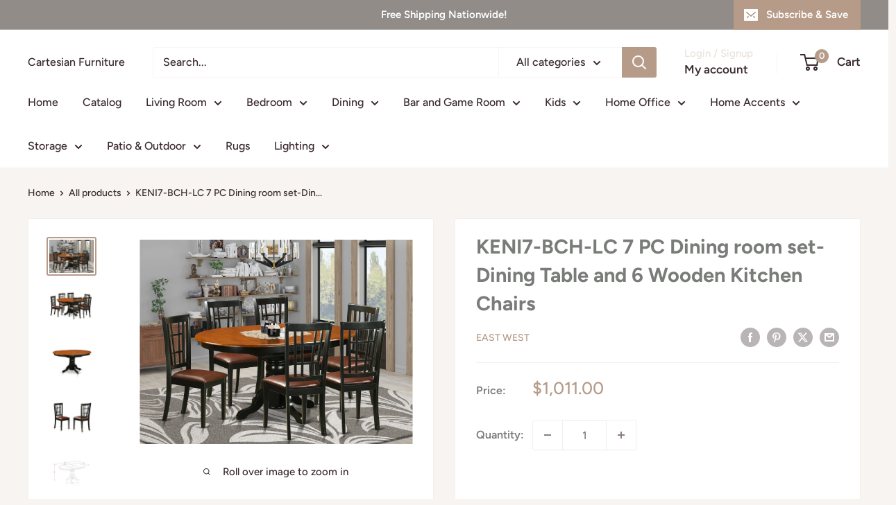

--- FILE ---
content_type: text/html; charset=utf-8
request_url: https://cartesianfurniture.com/products/keni7-bch-lc-7-pc-dining-room-set-dining-table-and-6-wooden-kitchen-chairs
body_size: 33808
content:
<!doctype html>

<html class="no-js" lang="en">
  <head>
    <!-- Google Tag Manager -->
<script>(function(w,d,s,l,i){w[l]=w[l]||[];w[l].push({'gtm.start':
new Date().getTime(),event:'gtm.js'});var f=d.getElementsByTagName(s)[0],
j=d.createElement(s),dl=l!='dataLayer'?'&l='+l:'';j.async=true;j.src=
'https://www.googletagmanager.com/gtm.js?id='+i+dl;f.parentNode.insertBefore(j,f);
})(window,document,'script','dataLayer','GTM-NKMWML5Z');</script>
<!-- End Google Tag Manager -->
    <meta name="google-site-verification" content="kcT-FPGuUZavSQB_bQvQvmVGxaGJy3DzmWZVIM9mRM4" />
    <meta charset="utf-8">
    <meta name="viewport" content="width=device-width, initial-scale=1.0, height=device-height, minimum-scale=1.0, maximum-scale=1.0">
    <meta name="theme-color" content="#b79b89"><title>KENI7-BCH-LC 7 PC Dining room set-Dining Table and 6 Wooden Kitchen Ch
</title><meta name="description" content="This amazing Asian hardwood kitchen table and Kitchen dining chair set fits well for most dining rooms or kitchens. The table includes an expansion leaf that folds and stores right underneath the table top. The pedestal table is in an beautiful Black &amp;amp; Cherry finish, and the 4 dining chairs are created in a ladder-"><link rel="canonical" href="https://cartesianfurniture.com/products/keni7-bch-lc-7-pc-dining-room-set-dining-table-and-6-wooden-kitchen-chairs"><link rel="preload" as="style" href="//cartesianfurniture.com/cdn/shop/t/9/assets/theme.css?v=66762216662947581241713662621">
    <link rel="preload" as="script" href="//cartesianfurniture.com/cdn/shop/t/9/assets/theme.js?v=179372540479631345661713662621">
    <link rel="preconnect" href="https://cdn.shopify.com">
    <link rel="preconnect" href="https://fonts.shopifycdn.com">
    <link rel="dns-prefetch" href="https://productreviews.shopifycdn.com">
    <link rel="dns-prefetch" href="https://ajax.googleapis.com">
    <link rel="dns-prefetch" href="https://maps.googleapis.com">
    <link rel="dns-prefetch" href="https://maps.gstatic.com">

    <meta property="og:type" content="product">
  <meta property="og:title" content="KENI7-BCH-LC 7 PC Dining room set-Dining Table and 6 Wooden Kitchen Chairs"><meta property="og:image" content="http://cartesianfurniture.com/cdn/shop/products/d995b060-f16f-5767-be70-e908848e5ef0.jpg?v=1640698520">
    <meta property="og:image:secure_url" content="https://cartesianfurniture.com/cdn/shop/products/d995b060-f16f-5767-be70-e908848e5ef0.jpg?v=1640698520">
    <meta property="og:image:width" content="3500">
    <meta property="og:image:height" content="2626"><meta property="product:price:amount" content="1,011.00">
  <meta property="product:price:currency" content="USD"><meta property="og:description" content="This amazing Asian hardwood kitchen table and Kitchen dining chair set fits well for most dining rooms or kitchens. The table includes an expansion leaf that folds and stores right underneath the table top. The pedestal table is in an beautiful Black &amp;amp; Cherry finish, and the 4 dining chairs are created in a ladder-"><meta property="og:url" content="https://cartesianfurniture.com/products/keni7-bch-lc-7-pc-dining-room-set-dining-table-and-6-wooden-kitchen-chairs">
<meta property="og:site_name" content="Cartesian Furniture"><meta name="twitter:card" content="summary"><meta name="twitter:title" content="KENI7-BCH-LC 7 PC Dining room set-Dining Table and 6 Wooden Kitchen Chairs">
  <meta name="twitter:description" content="This amazing Asian hardwood kitchen table and Kitchen dining chair set fits well for most dining rooms or kitchens. The table includes an expansion leaf that folds and stores right underneath the table top. The pedestal table is in an beautiful Black &amp;amp; Cherry finish, and the 4 dining chairs are created in a ladder-back style in Black to complement the table.">
  <meta name="twitter:image" content="https://cartesianfurniture.com/cdn/shop/products/d995b060-f16f-5767-be70-e908848e5ef0_600x600_crop_center.jpg?v=1640698520">
    <link rel="preload" href="//cartesianfurniture.com/cdn/fonts/figtree/figtree_n7.2fd9bfe01586148e644724096c9d75e8c7a90e55.woff2" as="font" type="font/woff2" crossorigin><link rel="preload" href="//cartesianfurniture.com/cdn/fonts/figtree/figtree_n5.3b6b7df38aa5986536945796e1f947445832047c.woff2" as="font" type="font/woff2" crossorigin><style>
  @font-face {
  font-family: Figtree;
  font-weight: 700;
  font-style: normal;
  font-display: swap;
  src: url("//cartesianfurniture.com/cdn/fonts/figtree/figtree_n7.2fd9bfe01586148e644724096c9d75e8c7a90e55.woff2") format("woff2"),
       url("//cartesianfurniture.com/cdn/fonts/figtree/figtree_n7.ea05de92d862f9594794ab281c4c3a67501ef5fc.woff") format("woff");
}

  @font-face {
  font-family: Figtree;
  font-weight: 500;
  font-style: normal;
  font-display: swap;
  src: url("//cartesianfurniture.com/cdn/fonts/figtree/figtree_n5.3b6b7df38aa5986536945796e1f947445832047c.woff2") format("woff2"),
       url("//cartesianfurniture.com/cdn/fonts/figtree/figtree_n5.f26bf6dcae278b0ed902605f6605fa3338e81dab.woff") format("woff");
}

@font-face {
  font-family: Figtree;
  font-weight: 600;
  font-style: normal;
  font-display: swap;
  src: url("//cartesianfurniture.com/cdn/fonts/figtree/figtree_n6.9d1ea52bb49a0a86cfd1b0383d00f83d3fcc14de.woff2") format("woff2"),
       url("//cartesianfurniture.com/cdn/fonts/figtree/figtree_n6.f0fcdea525a0e47b2ae4ab645832a8e8a96d31d3.woff") format("woff");
}

@font-face {
  font-family: Figtree;
  font-weight: 700;
  font-style: italic;
  font-display: swap;
  src: url("//cartesianfurniture.com/cdn/fonts/figtree/figtree_i7.06add7096a6f2ab742e09ec7e498115904eda1fe.woff2") format("woff2"),
       url("//cartesianfurniture.com/cdn/fonts/figtree/figtree_i7.ee584b5fcaccdbb5518c0228158941f8df81b101.woff") format("woff");
}


  @font-face {
  font-family: Figtree;
  font-weight: 700;
  font-style: normal;
  font-display: swap;
  src: url("//cartesianfurniture.com/cdn/fonts/figtree/figtree_n7.2fd9bfe01586148e644724096c9d75e8c7a90e55.woff2") format("woff2"),
       url("//cartesianfurniture.com/cdn/fonts/figtree/figtree_n7.ea05de92d862f9594794ab281c4c3a67501ef5fc.woff") format("woff");
}

  @font-face {
  font-family: Figtree;
  font-weight: 500;
  font-style: italic;
  font-display: swap;
  src: url("//cartesianfurniture.com/cdn/fonts/figtree/figtree_i5.969396f679a62854cf82dbf67acc5721e41351f0.woff2") format("woff2"),
       url("//cartesianfurniture.com/cdn/fonts/figtree/figtree_i5.93bc1cad6c73ca9815f9777c49176dfc9d2890dd.woff") format("woff");
}

  @font-face {
  font-family: Figtree;
  font-weight: 700;
  font-style: italic;
  font-display: swap;
  src: url("//cartesianfurniture.com/cdn/fonts/figtree/figtree_i7.06add7096a6f2ab742e09ec7e498115904eda1fe.woff2") format("woff2"),
       url("//cartesianfurniture.com/cdn/fonts/figtree/figtree_i7.ee584b5fcaccdbb5518c0228158941f8df81b101.woff") format("woff");
}


  :root {
    --default-text-font-size : 15px;
    --base-text-font-size    : 16px;
    --heading-font-family    : Figtree, sans-serif;
    --heading-font-weight    : 700;
    --heading-font-style     : normal;
    --text-font-family       : Figtree, sans-serif;
    --text-font-weight       : 500;
    --text-font-style        : normal;
    --text-font-bolder-weight: 600;
    --text-link-decoration   : underline;

    --text-color               : #3a2a2f;
    --text-color-rgb           : 58, 42, 47;
    --heading-color            : #797c79;
    --border-color             : #f4efeb;
    --border-color-rgb         : 244, 239, 235;
    --form-border-color        : #ebe2db;
    --accent-color             : #b79b89;
    --accent-color-rgb         : 183, 155, 137;
    --link-color               : #48b448;
    --link-color-hover         : #327d32;
    --background               : #f7f4f2;
    --secondary-background     : #ffffff;
    --secondary-background-rgb : 255, 255, 255;
    --accent-background        : rgba(183, 155, 137, 0.08);

    --input-background: #ffffff;

    --error-color       : #f71b1b;
    --error-background  : rgba(247, 27, 27, 0.07);
    --success-color     : #48b448;
    --success-background: rgba(72, 180, 72, 0.11);

    --primary-button-background      : #b79b89;
    --primary-button-background-rgb  : 183, 155, 137;
    --primary-button-text-color      : #ffffff;
    --secondary-button-background    : #3a2a2f;
    --secondary-button-background-rgb: 58, 42, 47;
    --secondary-button-text-color    : #ffffff;

    --header-background      : #ffffff;
    --header-text-color      : #3a2a2f;
    --header-light-text-color: #e9e2dd;
    --header-border-color    : rgba(233, 226, 221, 0.3);
    --header-accent-color    : #b79b89;

    --footer-background-color:    #222021;
    --footer-heading-text-color:  #ffffff;
    --footer-body-text-color:     #ffffff;
    --footer-body-text-color-rgb: 255, 255, 255;
    --footer-accent-color:        #cb1836;
    --footer-accent-color-rgb:    203, 24, 54;
    --footer-border:              none;
    
    --flickity-arrow-color: #d0baa9;--product-on-sale-accent           : #cf0e0e;
    --product-on-sale-accent-rgb       : 207, 14, 14;
    --product-on-sale-color            : #ffffff;
    --product-in-stock-color           : #1c7b36;
    --product-low-stock-color          : #cf0e0e;
    --product-sold-out-color           : #ffffff;
    --product-custom-label-1-background: #ff6128;
    --product-custom-label-1-color     : #ffffff;
    --product-custom-label-2-background: #a95ebe;
    --product-custom-label-2-color     : #ffffff;
    --product-review-star-color        : #ffb647;

    --mobile-container-gutter : 20px;
    --desktop-container-gutter: 40px;

    /* Shopify related variables */
    --payment-terms-background-color: #f7f4f2;
  }
</style>

<script>
  // IE11 does not have support for CSS variables, so we have to polyfill them
  if (!(((window || {}).CSS || {}).supports && window.CSS.supports('(--a: 0)'))) {
    const script = document.createElement('script');
    script.type = 'text/javascript';
    script.src = 'https://cdn.jsdelivr.net/npm/css-vars-ponyfill@2';
    script.onload = function() {
      cssVars({});
    };

    document.getElementsByTagName('head')[0].appendChild(script);
  }
</script>


    <script>window.performance && window.performance.mark && window.performance.mark('shopify.content_for_header.start');</script><meta name="google-site-verification" content="kcT-FPGuUZavSQB_bQvQvmVGxaGJy3DzmWZVIM9mRM4">
<meta id="shopify-digital-wallet" name="shopify-digital-wallet" content="/49992761515/digital_wallets/dialog">
<link rel="alternate" type="application/json+oembed" href="https://cartesianfurniture.com/products/keni7-bch-lc-7-pc-dining-room-set-dining-table-and-6-wooden-kitchen-chairs.oembed">
<script async="async" src="/checkouts/internal/preloads.js?locale=en-US"></script>
<script id="shopify-features" type="application/json">{"accessToken":"ab39605ed45d0637ebf135e19826f528","betas":["rich-media-storefront-analytics"],"domain":"cartesianfurniture.com","predictiveSearch":true,"shopId":49992761515,"locale":"en"}</script>
<script>var Shopify = Shopify || {};
Shopify.shop = "cartesian-partners.myshopify.com";
Shopify.locale = "en";
Shopify.currency = {"active":"USD","rate":"1.0"};
Shopify.country = "US";
Shopify.theme = {"name":"Current Warehouse (11\/8\/24)","id":141259374808,"schema_name":"Warehouse","schema_version":"4.2.3","theme_store_id":871,"role":"main"};
Shopify.theme.handle = "null";
Shopify.theme.style = {"id":null,"handle":null};
Shopify.cdnHost = "cartesianfurniture.com/cdn";
Shopify.routes = Shopify.routes || {};
Shopify.routes.root = "/";</script>
<script type="module">!function(o){(o.Shopify=o.Shopify||{}).modules=!0}(window);</script>
<script>!function(o){function n(){var o=[];function n(){o.push(Array.prototype.slice.apply(arguments))}return n.q=o,n}var t=o.Shopify=o.Shopify||{};t.loadFeatures=n(),t.autoloadFeatures=n()}(window);</script>
<script id="shop-js-analytics" type="application/json">{"pageType":"product"}</script>
<script defer="defer" async type="module" src="//cartesianfurniture.com/cdn/shopifycloud/shop-js/modules/v2/client.init-shop-cart-sync_IZsNAliE.en.esm.js"></script>
<script defer="defer" async type="module" src="//cartesianfurniture.com/cdn/shopifycloud/shop-js/modules/v2/chunk.common_0OUaOowp.esm.js"></script>
<script type="module">
  await import("//cartesianfurniture.com/cdn/shopifycloud/shop-js/modules/v2/client.init-shop-cart-sync_IZsNAliE.en.esm.js");
await import("//cartesianfurniture.com/cdn/shopifycloud/shop-js/modules/v2/chunk.common_0OUaOowp.esm.js");

  window.Shopify.SignInWithShop?.initShopCartSync?.({"fedCMEnabled":true,"windoidEnabled":true});

</script>
<script>(function() {
  var isLoaded = false;
  function asyncLoad() {
    if (isLoaded) return;
    isLoaded = true;
    var urls = ["https:\/\/schemaplusfiles.s3.amazonaws.com\/loader.min.js?shop=cartesian-partners.myshopify.com"];
    for (var i = 0; i < urls.length; i++) {
      var s = document.createElement('script');
      s.type = 'text/javascript';
      s.async = true;
      s.src = urls[i];
      var x = document.getElementsByTagName('script')[0];
      x.parentNode.insertBefore(s, x);
    }
  };
  if(window.attachEvent) {
    window.attachEvent('onload', asyncLoad);
  } else {
    window.addEventListener('load', asyncLoad, false);
  }
})();</script>
<script id="__st">var __st={"a":49992761515,"offset":-21600,"reqid":"4e2030b7-e575-4470-9e22-7f8b96bce13f-1768525851","pageurl":"cartesianfurniture.com\/products\/keni7-bch-lc-7-pc-dining-room-set-dining-table-and-6-wooden-kitchen-chairs","u":"41069b396dfc","p":"product","rtyp":"product","rid":7558917685464};</script>
<script>window.ShopifyPaypalV4VisibilityTracking = true;</script>
<script id="captcha-bootstrap">!function(){'use strict';const t='contact',e='account',n='new_comment',o=[[t,t],['blogs',n],['comments',n],[t,'customer']],c=[[e,'customer_login'],[e,'guest_login'],[e,'recover_customer_password'],[e,'create_customer']],r=t=>t.map((([t,e])=>`form[action*='/${t}']:not([data-nocaptcha='true']) input[name='form_type'][value='${e}']`)).join(','),a=t=>()=>t?[...document.querySelectorAll(t)].map((t=>t.form)):[];function s(){const t=[...o],e=r(t);return a(e)}const i='password',u='form_key',d=['recaptcha-v3-token','g-recaptcha-response','h-captcha-response',i],f=()=>{try{return window.sessionStorage}catch{return}},m='__shopify_v',_=t=>t.elements[u];function p(t,e,n=!1){try{const o=window.sessionStorage,c=JSON.parse(o.getItem(e)),{data:r}=function(t){const{data:e,action:n}=t;return t[m]||n?{data:e,action:n}:{data:t,action:n}}(c);for(const[e,n]of Object.entries(r))t.elements[e]&&(t.elements[e].value=n);n&&o.removeItem(e)}catch(o){console.error('form repopulation failed',{error:o})}}const l='form_type',E='cptcha';function T(t){t.dataset[E]=!0}const w=window,h=w.document,L='Shopify',v='ce_forms',y='captcha';let A=!1;((t,e)=>{const n=(g='f06e6c50-85a8-45c8-87d0-21a2b65856fe',I='https://cdn.shopify.com/shopifycloud/storefront-forms-hcaptcha/ce_storefront_forms_captcha_hcaptcha.v1.5.2.iife.js',D={infoText:'Protected by hCaptcha',privacyText:'Privacy',termsText:'Terms'},(t,e,n)=>{const o=w[L][v],c=o.bindForm;if(c)return c(t,g,e,D).then(n);var r;o.q.push([[t,g,e,D],n]),r=I,A||(h.body.append(Object.assign(h.createElement('script'),{id:'captcha-provider',async:!0,src:r})),A=!0)});var g,I,D;w[L]=w[L]||{},w[L][v]=w[L][v]||{},w[L][v].q=[],w[L][y]=w[L][y]||{},w[L][y].protect=function(t,e){n(t,void 0,e),T(t)},Object.freeze(w[L][y]),function(t,e,n,w,h,L){const[v,y,A,g]=function(t,e,n){const i=e?o:[],u=t?c:[],d=[...i,...u],f=r(d),m=r(i),_=r(d.filter((([t,e])=>n.includes(e))));return[a(f),a(m),a(_),s()]}(w,h,L),I=t=>{const e=t.target;return e instanceof HTMLFormElement?e:e&&e.form},D=t=>v().includes(t);t.addEventListener('submit',(t=>{const e=I(t);if(!e)return;const n=D(e)&&!e.dataset.hcaptchaBound&&!e.dataset.recaptchaBound,o=_(e),c=g().includes(e)&&(!o||!o.value);(n||c)&&t.preventDefault(),c&&!n&&(function(t){try{if(!f())return;!function(t){const e=f();if(!e)return;const n=_(t);if(!n)return;const o=n.value;o&&e.removeItem(o)}(t);const e=Array.from(Array(32),(()=>Math.random().toString(36)[2])).join('');!function(t,e){_(t)||t.append(Object.assign(document.createElement('input'),{type:'hidden',name:u})),t.elements[u].value=e}(t,e),function(t,e){const n=f();if(!n)return;const o=[...t.querySelectorAll(`input[type='${i}']`)].map((({name:t})=>t)),c=[...d,...o],r={};for(const[a,s]of new FormData(t).entries())c.includes(a)||(r[a]=s);n.setItem(e,JSON.stringify({[m]:1,action:t.action,data:r}))}(t,e)}catch(e){console.error('failed to persist form',e)}}(e),e.submit())}));const S=(t,e)=>{t&&!t.dataset[E]&&(n(t,e.some((e=>e===t))),T(t))};for(const o of['focusin','change'])t.addEventListener(o,(t=>{const e=I(t);D(e)&&S(e,y())}));const B=e.get('form_key'),M=e.get(l),P=B&&M;t.addEventListener('DOMContentLoaded',(()=>{const t=y();if(P)for(const e of t)e.elements[l].value===M&&p(e,B);[...new Set([...A(),...v().filter((t=>'true'===t.dataset.shopifyCaptcha))])].forEach((e=>S(e,t)))}))}(h,new URLSearchParams(w.location.search),n,t,e,['guest_login'])})(!0,!0)}();</script>
<script integrity="sha256-4kQ18oKyAcykRKYeNunJcIwy7WH5gtpwJnB7kiuLZ1E=" data-source-attribution="shopify.loadfeatures" defer="defer" src="//cartesianfurniture.com/cdn/shopifycloud/storefront/assets/storefront/load_feature-a0a9edcb.js" crossorigin="anonymous"></script>
<script data-source-attribution="shopify.dynamic_checkout.dynamic.init">var Shopify=Shopify||{};Shopify.PaymentButton=Shopify.PaymentButton||{isStorefrontPortableWallets:!0,init:function(){window.Shopify.PaymentButton.init=function(){};var t=document.createElement("script");t.src="https://cartesianfurniture.com/cdn/shopifycloud/portable-wallets/latest/portable-wallets.en.js",t.type="module",document.head.appendChild(t)}};
</script>
<script data-source-attribution="shopify.dynamic_checkout.buyer_consent">
  function portableWalletsHideBuyerConsent(e){var t=document.getElementById("shopify-buyer-consent"),n=document.getElementById("shopify-subscription-policy-button");t&&n&&(t.classList.add("hidden"),t.setAttribute("aria-hidden","true"),n.removeEventListener("click",e))}function portableWalletsShowBuyerConsent(e){var t=document.getElementById("shopify-buyer-consent"),n=document.getElementById("shopify-subscription-policy-button");t&&n&&(t.classList.remove("hidden"),t.removeAttribute("aria-hidden"),n.addEventListener("click",e))}window.Shopify?.PaymentButton&&(window.Shopify.PaymentButton.hideBuyerConsent=portableWalletsHideBuyerConsent,window.Shopify.PaymentButton.showBuyerConsent=portableWalletsShowBuyerConsent);
</script>
<script>
  function portableWalletsCleanup(e){e&&e.src&&console.error("Failed to load portable wallets script "+e.src);var t=document.querySelectorAll("shopify-accelerated-checkout .shopify-payment-button__skeleton, shopify-accelerated-checkout-cart .wallet-cart-button__skeleton"),e=document.getElementById("shopify-buyer-consent");for(let e=0;e<t.length;e++)t[e].remove();e&&e.remove()}function portableWalletsNotLoadedAsModule(e){e instanceof ErrorEvent&&"string"==typeof e.message&&e.message.includes("import.meta")&&"string"==typeof e.filename&&e.filename.includes("portable-wallets")&&(window.removeEventListener("error",portableWalletsNotLoadedAsModule),window.Shopify.PaymentButton.failedToLoad=e,"loading"===document.readyState?document.addEventListener("DOMContentLoaded",window.Shopify.PaymentButton.init):window.Shopify.PaymentButton.init())}window.addEventListener("error",portableWalletsNotLoadedAsModule);
</script>

<script type="module" src="https://cartesianfurniture.com/cdn/shopifycloud/portable-wallets/latest/portable-wallets.en.js" onError="portableWalletsCleanup(this)" crossorigin="anonymous"></script>
<script nomodule>
  document.addEventListener("DOMContentLoaded", portableWalletsCleanup);
</script>

<link id="shopify-accelerated-checkout-styles" rel="stylesheet" media="screen" href="https://cartesianfurniture.com/cdn/shopifycloud/portable-wallets/latest/accelerated-checkout-backwards-compat.css" crossorigin="anonymous">
<style id="shopify-accelerated-checkout-cart">
        #shopify-buyer-consent {
  margin-top: 1em;
  display: inline-block;
  width: 100%;
}

#shopify-buyer-consent.hidden {
  display: none;
}

#shopify-subscription-policy-button {
  background: none;
  border: none;
  padding: 0;
  text-decoration: underline;
  font-size: inherit;
  cursor: pointer;
}

#shopify-subscription-policy-button::before {
  box-shadow: none;
}

      </style>

<script>window.performance && window.performance.mark && window.performance.mark('shopify.content_for_header.end');</script>

    <link rel="stylesheet" href="//cartesianfurniture.com/cdn/shop/t/9/assets/theme.css?v=66762216662947581241713662621">

    
  <script type="application/ld+json">
  {
    "@context": "https://schema.org",
    "@type": "Product",
    "productID": 7558917685464,
    "offers": [{
          "@type": "Offer",
          "name": "Default Title",
          "availability":"https://schema.org/OutOfStock",
          "price": 1011.0,
          "priceCurrency": "USD",
          "priceValidUntil": "2026-01-25","sku": "EWF-KENI7-BCH-LC",
            "gtin12": "840017332387",
          "url": "/products/keni7-bch-lc-7-pc-dining-room-set-dining-table-and-6-wooden-kitchen-chairs?variant=42301082403032"
        }
],"brand": {
      "@type": "Brand",
      "name": "East West"
    },
    "name": "KENI7-BCH-LC 7 PC Dining room set-Dining Table and 6 Wooden Kitchen Chairs",
    "description": "This amazing Asian hardwood kitchen table and Kitchen dining chair set fits well for most dining rooms or kitchens. The table includes an expansion leaf that folds and stores right underneath the table top. The pedestal table is in an beautiful Black \u0026amp; Cherry finish, and the 4 dining chairs are created in a ladder-back style in Black to complement the table.",
    "category": "Dining Room Set",
    "url": "/products/keni7-bch-lc-7-pc-dining-room-set-dining-table-and-6-wooden-kitchen-chairs",
    "sku": "EWF-KENI7-BCH-LC",
    "image": {
      "@type": "ImageObject",
      "url": "https://cartesianfurniture.com/cdn/shop/products/d995b060-f16f-5767-be70-e908848e5ef0.jpg?v=1640698520&width=1024",
      "image": "https://cartesianfurniture.com/cdn/shop/products/d995b060-f16f-5767-be70-e908848e5ef0.jpg?v=1640698520&width=1024",
      "name": "",
      "width": "1024",
      "height": "1024"
    }
  }
  </script>



  <script type="application/ld+json">
  {
    "@context": "https://schema.org",
    "@type": "BreadcrumbList",
  "itemListElement": [{
      "@type": "ListItem",
      "position": 1,
      "name": "Home",
      "item": "https://cartesianfurniture.com"
    },{
          "@type": "ListItem",
          "position": 2,
          "name": "KENI7-BCH-LC 7 PC Dining room set-Dining Table and 6 Wooden Kitchen Chairs",
          "item": "https://cartesianfurniture.com/products/keni7-bch-lc-7-pc-dining-room-set-dining-table-and-6-wooden-kitchen-chairs"
        }]
  }
  </script>



    <script>
      // This allows to expose several variables to the global scope, to be used in scripts
      window.theme = {
        pageType: "product",
        cartCount: 0,
        moneyFormat: "${{amount}}",
        moneyWithCurrencyFormat: "${{amount}} USD",
        currencyCodeEnabled: false,
        showDiscount: true,
        discountMode: "percentage",
        cartType: "drawer"
      };

      window.routes = {
        rootUrl: "\/",
        rootUrlWithoutSlash: '',
        cartUrl: "\/cart",
        cartAddUrl: "\/cart\/add",
        cartChangeUrl: "\/cart\/change",
        searchUrl: "\/search",
        productRecommendationsUrl: "\/recommendations\/products"
      };

      window.languages = {
        productRegularPrice: "Regular price",
        productSalePrice: "Sale price",
        collectionOnSaleLabel: "Save {{savings}}",
        productFormUnavailable: "Unavailable",
        productFormAddToCart: "Add to cart",
        productFormPreOrder: "Pre-order",
        productFormSoldOut: "Sold out",
        productAdded: "Product has been added to your cart",
        productAddedShort: "Added!",
        shippingEstimatorNoResults: "No shipping could be found for your address.",
        shippingEstimatorOneResult: "There is one shipping rate for your address:",
        shippingEstimatorMultipleResults: "There are {{count}} shipping rates for your address:",
        shippingEstimatorErrors: "There are some errors:"
      };

      document.documentElement.className = document.documentElement.className.replace('no-js', 'js');
    </script><script src="//cartesianfurniture.com/cdn/shop/t/9/assets/theme.js?v=179372540479631345661713662621" defer></script>
    <script src="//cartesianfurniture.com/cdn/shop/t/9/assets/custom.js?v=102476495355921946141713662621" defer></script><script>
        (function () {
          window.onpageshow = function() {
            // We force re-freshing the cart content onpageshow, as most browsers will serve a cache copy when hitting the
            // back button, which cause staled data
            document.documentElement.dispatchEvent(new CustomEvent('cart:refresh', {
              bubbles: true,
              detail: {scrollToTop: false}
            }));
          };
        })();
      </script><!-- Meta Pixel Code -->
<script>
!function(f,b,e,v,n,t,s)
{if(f.fbq)return;n=f.fbq=function(){n.callMethod?
n.callMethod.apply(n,arguments):n.queue.push(arguments)};
if(!f._fbq)f._fbq=n;n.push=n;n.loaded=!0;n.version='2.0';
n.queue=[];t=b.createElement(e);t.async=!0;
t.src=v;s=b.getElementsByTagName(e)[0];
s.parentNode.insertBefore(t,s)}(window, document,'script',
'https://connect.facebook.net/en_US/fbevents.js');
fbq('init', '1131254897874667');
fbq('track', 'PageView');
</script>
<noscript><img height="1" width="1" style="display:none"
src="https://www.facebook.com/tr?id=1131254897874667&ev=PageView&noscript=1"
/></noscript>
<!-- End Meta Pixel Code -->
  <link href="https://monorail-edge.shopifysvc.com" rel="dns-prefetch">
<script>(function(){if ("sendBeacon" in navigator && "performance" in window) {try {var session_token_from_headers = performance.getEntriesByType('navigation')[0].serverTiming.find(x => x.name == '_s').description;} catch {var session_token_from_headers = undefined;}var session_cookie_matches = document.cookie.match(/_shopify_s=([^;]*)/);var session_token_from_cookie = session_cookie_matches && session_cookie_matches.length === 2 ? session_cookie_matches[1] : "";var session_token = session_token_from_headers || session_token_from_cookie || "";function handle_abandonment_event(e) {var entries = performance.getEntries().filter(function(entry) {return /monorail-edge.shopifysvc.com/.test(entry.name);});if (!window.abandonment_tracked && entries.length === 0) {window.abandonment_tracked = true;var currentMs = Date.now();var navigation_start = performance.timing.navigationStart;var payload = {shop_id: 49992761515,url: window.location.href,navigation_start,duration: currentMs - navigation_start,session_token,page_type: "product"};window.navigator.sendBeacon("https://monorail-edge.shopifysvc.com/v1/produce", JSON.stringify({schema_id: "online_store_buyer_site_abandonment/1.1",payload: payload,metadata: {event_created_at_ms: currentMs,event_sent_at_ms: currentMs}}));}}window.addEventListener('pagehide', handle_abandonment_event);}}());</script>
<script id="web-pixels-manager-setup">(function e(e,d,r,n,o){if(void 0===o&&(o={}),!Boolean(null===(a=null===(i=window.Shopify)||void 0===i?void 0:i.analytics)||void 0===a?void 0:a.replayQueue)){var i,a;window.Shopify=window.Shopify||{};var t=window.Shopify;t.analytics=t.analytics||{};var s=t.analytics;s.replayQueue=[],s.publish=function(e,d,r){return s.replayQueue.push([e,d,r]),!0};try{self.performance.mark("wpm:start")}catch(e){}var l=function(){var e={modern:/Edge?\/(1{2}[4-9]|1[2-9]\d|[2-9]\d{2}|\d{4,})\.\d+(\.\d+|)|Firefox\/(1{2}[4-9]|1[2-9]\d|[2-9]\d{2}|\d{4,})\.\d+(\.\d+|)|Chrom(ium|e)\/(9{2}|\d{3,})\.\d+(\.\d+|)|(Maci|X1{2}).+ Version\/(15\.\d+|(1[6-9]|[2-9]\d|\d{3,})\.\d+)([,.]\d+|)( \(\w+\)|)( Mobile\/\w+|) Safari\/|Chrome.+OPR\/(9{2}|\d{3,})\.\d+\.\d+|(CPU[ +]OS|iPhone[ +]OS|CPU[ +]iPhone|CPU IPhone OS|CPU iPad OS)[ +]+(15[._]\d+|(1[6-9]|[2-9]\d|\d{3,})[._]\d+)([._]\d+|)|Android:?[ /-](13[3-9]|1[4-9]\d|[2-9]\d{2}|\d{4,})(\.\d+|)(\.\d+|)|Android.+Firefox\/(13[5-9]|1[4-9]\d|[2-9]\d{2}|\d{4,})\.\d+(\.\d+|)|Android.+Chrom(ium|e)\/(13[3-9]|1[4-9]\d|[2-9]\d{2}|\d{4,})\.\d+(\.\d+|)|SamsungBrowser\/([2-9]\d|\d{3,})\.\d+/,legacy:/Edge?\/(1[6-9]|[2-9]\d|\d{3,})\.\d+(\.\d+|)|Firefox\/(5[4-9]|[6-9]\d|\d{3,})\.\d+(\.\d+|)|Chrom(ium|e)\/(5[1-9]|[6-9]\d|\d{3,})\.\d+(\.\d+|)([\d.]+$|.*Safari\/(?![\d.]+ Edge\/[\d.]+$))|(Maci|X1{2}).+ Version\/(10\.\d+|(1[1-9]|[2-9]\d|\d{3,})\.\d+)([,.]\d+|)( \(\w+\)|)( Mobile\/\w+|) Safari\/|Chrome.+OPR\/(3[89]|[4-9]\d|\d{3,})\.\d+\.\d+|(CPU[ +]OS|iPhone[ +]OS|CPU[ +]iPhone|CPU IPhone OS|CPU iPad OS)[ +]+(10[._]\d+|(1[1-9]|[2-9]\d|\d{3,})[._]\d+)([._]\d+|)|Android:?[ /-](13[3-9]|1[4-9]\d|[2-9]\d{2}|\d{4,})(\.\d+|)(\.\d+|)|Mobile Safari.+OPR\/([89]\d|\d{3,})\.\d+\.\d+|Android.+Firefox\/(13[5-9]|1[4-9]\d|[2-9]\d{2}|\d{4,})\.\d+(\.\d+|)|Android.+Chrom(ium|e)\/(13[3-9]|1[4-9]\d|[2-9]\d{2}|\d{4,})\.\d+(\.\d+|)|Android.+(UC? ?Browser|UCWEB|U3)[ /]?(15\.([5-9]|\d{2,})|(1[6-9]|[2-9]\d|\d{3,})\.\d+)\.\d+|SamsungBrowser\/(5\.\d+|([6-9]|\d{2,})\.\d+)|Android.+MQ{2}Browser\/(14(\.(9|\d{2,})|)|(1[5-9]|[2-9]\d|\d{3,})(\.\d+|))(\.\d+|)|K[Aa][Ii]OS\/(3\.\d+|([4-9]|\d{2,})\.\d+)(\.\d+|)/},d=e.modern,r=e.legacy,n=navigator.userAgent;return n.match(d)?"modern":n.match(r)?"legacy":"unknown"}(),u="modern"===l?"modern":"legacy",c=(null!=n?n:{modern:"",legacy:""})[u],f=function(e){return[e.baseUrl,"/wpm","/b",e.hashVersion,"modern"===e.buildTarget?"m":"l",".js"].join("")}({baseUrl:d,hashVersion:r,buildTarget:u}),m=function(e){var d=e.version,r=e.bundleTarget,n=e.surface,o=e.pageUrl,i=e.monorailEndpoint;return{emit:function(e){var a=e.status,t=e.errorMsg,s=(new Date).getTime(),l=JSON.stringify({metadata:{event_sent_at_ms:s},events:[{schema_id:"web_pixels_manager_load/3.1",payload:{version:d,bundle_target:r,page_url:o,status:a,surface:n,error_msg:t},metadata:{event_created_at_ms:s}}]});if(!i)return console&&console.warn&&console.warn("[Web Pixels Manager] No Monorail endpoint provided, skipping logging."),!1;try{return self.navigator.sendBeacon.bind(self.navigator)(i,l)}catch(e){}var u=new XMLHttpRequest;try{return u.open("POST",i,!0),u.setRequestHeader("Content-Type","text/plain"),u.send(l),!0}catch(e){return console&&console.warn&&console.warn("[Web Pixels Manager] Got an unhandled error while logging to Monorail."),!1}}}}({version:r,bundleTarget:l,surface:e.surface,pageUrl:self.location.href,monorailEndpoint:e.monorailEndpoint});try{o.browserTarget=l,function(e){var d=e.src,r=e.async,n=void 0===r||r,o=e.onload,i=e.onerror,a=e.sri,t=e.scriptDataAttributes,s=void 0===t?{}:t,l=document.createElement("script"),u=document.querySelector("head"),c=document.querySelector("body");if(l.async=n,l.src=d,a&&(l.integrity=a,l.crossOrigin="anonymous"),s)for(var f in s)if(Object.prototype.hasOwnProperty.call(s,f))try{l.dataset[f]=s[f]}catch(e){}if(o&&l.addEventListener("load",o),i&&l.addEventListener("error",i),u)u.appendChild(l);else{if(!c)throw new Error("Did not find a head or body element to append the script");c.appendChild(l)}}({src:f,async:!0,onload:function(){if(!function(){var e,d;return Boolean(null===(d=null===(e=window.Shopify)||void 0===e?void 0:e.analytics)||void 0===d?void 0:d.initialized)}()){var d=window.webPixelsManager.init(e)||void 0;if(d){var r=window.Shopify.analytics;r.replayQueue.forEach((function(e){var r=e[0],n=e[1],o=e[2];d.publishCustomEvent(r,n,o)})),r.replayQueue=[],r.publish=d.publishCustomEvent,r.visitor=d.visitor,r.initialized=!0}}},onerror:function(){return m.emit({status:"failed",errorMsg:"".concat(f," has failed to load")})},sri:function(e){var d=/^sha384-[A-Za-z0-9+/=]+$/;return"string"==typeof e&&d.test(e)}(c)?c:"",scriptDataAttributes:o}),m.emit({status:"loading"})}catch(e){m.emit({status:"failed",errorMsg:(null==e?void 0:e.message)||"Unknown error"})}}})({shopId: 49992761515,storefrontBaseUrl: "https://cartesianfurniture.com",extensionsBaseUrl: "https://extensions.shopifycdn.com/cdn/shopifycloud/web-pixels-manager",monorailEndpoint: "https://monorail-edge.shopifysvc.com/unstable/produce_batch",surface: "storefront-renderer",enabledBetaFlags: ["2dca8a86"],webPixelsConfigList: [{"id":"460194008","configuration":"{\"config\":\"{\\\"pixel_id\\\":\\\"G-PSCGZBN8R4\\\",\\\"target_country\\\":\\\"US\\\",\\\"gtag_events\\\":[{\\\"type\\\":\\\"search\\\",\\\"action_label\\\":[\\\"G-PSCGZBN8R4\\\",\\\"AW-16467460958\\\/tJO3CP2Wi5YZEN6Gpqw9\\\"]},{\\\"type\\\":\\\"begin_checkout\\\",\\\"action_label\\\":[\\\"G-PSCGZBN8R4\\\",\\\"AW-16467460958\\\/6HzdCIOXi5YZEN6Gpqw9\\\"]},{\\\"type\\\":\\\"view_item\\\",\\\"action_label\\\":[\\\"G-PSCGZBN8R4\\\",\\\"AW-16467460958\\\/gAk9CPqWi5YZEN6Gpqw9\\\",\\\"MC-ECXM5R8CNW\\\"]},{\\\"type\\\":\\\"purchase\\\",\\\"action_label\\\":[\\\"G-PSCGZBN8R4\\\",\\\"AW-16467460958\\\/TizBCPSWi5YZEN6Gpqw9\\\",\\\"MC-ECXM5R8CNW\\\"]},{\\\"type\\\":\\\"page_view\\\",\\\"action_label\\\":[\\\"G-PSCGZBN8R4\\\",\\\"AW-16467460958\\\/L9XqCPeWi5YZEN6Gpqw9\\\",\\\"MC-ECXM5R8CNW\\\"]},{\\\"type\\\":\\\"add_payment_info\\\",\\\"action_label\\\":[\\\"G-PSCGZBN8R4\\\",\\\"AW-16467460958\\\/mu9zCIaXi5YZEN6Gpqw9\\\"]},{\\\"type\\\":\\\"add_to_cart\\\",\\\"action_label\\\":[\\\"G-PSCGZBN8R4\\\",\\\"AW-16467460958\\\/dotxCICXi5YZEN6Gpqw9\\\"]}],\\\"enable_monitoring_mode\\\":false}\"}","eventPayloadVersion":"v1","runtimeContext":"OPEN","scriptVersion":"b2a88bafab3e21179ed38636efcd8a93","type":"APP","apiClientId":1780363,"privacyPurposes":[],"dataSharingAdjustments":{"protectedCustomerApprovalScopes":["read_customer_address","read_customer_email","read_customer_name","read_customer_personal_data","read_customer_phone"]}},{"id":"149487832","configuration":"{\"pixel_id\":\"495896038072103\",\"pixel_type\":\"facebook_pixel\",\"metaapp_system_user_token\":\"-\"}","eventPayloadVersion":"v1","runtimeContext":"OPEN","scriptVersion":"ca16bc87fe92b6042fbaa3acc2fbdaa6","type":"APP","apiClientId":2329312,"privacyPurposes":["ANALYTICS","MARKETING","SALE_OF_DATA"],"dataSharingAdjustments":{"protectedCustomerApprovalScopes":["read_customer_address","read_customer_email","read_customer_name","read_customer_personal_data","read_customer_phone"]}},{"id":"shopify-app-pixel","configuration":"{}","eventPayloadVersion":"v1","runtimeContext":"STRICT","scriptVersion":"0450","apiClientId":"shopify-pixel","type":"APP","privacyPurposes":["ANALYTICS","MARKETING"]},{"id":"shopify-custom-pixel","eventPayloadVersion":"v1","runtimeContext":"LAX","scriptVersion":"0450","apiClientId":"shopify-pixel","type":"CUSTOM","privacyPurposes":["ANALYTICS","MARKETING"]}],isMerchantRequest: false,initData: {"shop":{"name":"Cartesian Furniture","paymentSettings":{"currencyCode":"USD"},"myshopifyDomain":"cartesian-partners.myshopify.com","countryCode":"US","storefrontUrl":"https:\/\/cartesianfurniture.com"},"customer":null,"cart":null,"checkout":null,"productVariants":[{"price":{"amount":1011.0,"currencyCode":"USD"},"product":{"title":"KENI7-BCH-LC 7 PC Dining room set-Dining Table and 6 Wooden Kitchen Chairs","vendor":"East West","id":"7558917685464","untranslatedTitle":"KENI7-BCH-LC 7 PC Dining room set-Dining Table and 6 Wooden Kitchen Chairs","url":"\/products\/keni7-bch-lc-7-pc-dining-room-set-dining-table-and-6-wooden-kitchen-chairs","type":"Dining Room Set"},"id":"42301082403032","image":{"src":"\/\/cartesianfurniture.com\/cdn\/shop\/products\/d995b060-f16f-5767-be70-e908848e5ef0.jpg?v=1640698520"},"sku":"EWF-KENI7-BCH-LC","title":"Default Title","untranslatedTitle":"Default Title"}],"purchasingCompany":null},},"https://cartesianfurniture.com/cdn","fcfee988w5aeb613cpc8e4bc33m6693e112",{"modern":"","legacy":""},{"shopId":"49992761515","storefrontBaseUrl":"https:\/\/cartesianfurniture.com","extensionBaseUrl":"https:\/\/extensions.shopifycdn.com\/cdn\/shopifycloud\/web-pixels-manager","surface":"storefront-renderer","enabledBetaFlags":"[\"2dca8a86\"]","isMerchantRequest":"false","hashVersion":"fcfee988w5aeb613cpc8e4bc33m6693e112","publish":"custom","events":"[[\"page_viewed\",{}],[\"product_viewed\",{\"productVariant\":{\"price\":{\"amount\":1011.0,\"currencyCode\":\"USD\"},\"product\":{\"title\":\"KENI7-BCH-LC 7 PC Dining room set-Dining Table and 6 Wooden Kitchen Chairs\",\"vendor\":\"East West\",\"id\":\"7558917685464\",\"untranslatedTitle\":\"KENI7-BCH-LC 7 PC Dining room set-Dining Table and 6 Wooden Kitchen Chairs\",\"url\":\"\/products\/keni7-bch-lc-7-pc-dining-room-set-dining-table-and-6-wooden-kitchen-chairs\",\"type\":\"Dining Room Set\"},\"id\":\"42301082403032\",\"image\":{\"src\":\"\/\/cartesianfurniture.com\/cdn\/shop\/products\/d995b060-f16f-5767-be70-e908848e5ef0.jpg?v=1640698520\"},\"sku\":\"EWF-KENI7-BCH-LC\",\"title\":\"Default Title\",\"untranslatedTitle\":\"Default Title\"}}]]"});</script><script>
  window.ShopifyAnalytics = window.ShopifyAnalytics || {};
  window.ShopifyAnalytics.meta = window.ShopifyAnalytics.meta || {};
  window.ShopifyAnalytics.meta.currency = 'USD';
  var meta = {"product":{"id":7558917685464,"gid":"gid:\/\/shopify\/Product\/7558917685464","vendor":"East West","type":"Dining Room Set","handle":"keni7-bch-lc-7-pc-dining-room-set-dining-table-and-6-wooden-kitchen-chairs","variants":[{"id":42301082403032,"price":101100,"name":"KENI7-BCH-LC 7 PC Dining room set-Dining Table and 6 Wooden Kitchen Chairs","public_title":null,"sku":"EWF-KENI7-BCH-LC"}],"remote":false},"page":{"pageType":"product","resourceType":"product","resourceId":7558917685464,"requestId":"4e2030b7-e575-4470-9e22-7f8b96bce13f-1768525851"}};
  for (var attr in meta) {
    window.ShopifyAnalytics.meta[attr] = meta[attr];
  }
</script>
<script class="analytics">
  (function () {
    var customDocumentWrite = function(content) {
      var jquery = null;

      if (window.jQuery) {
        jquery = window.jQuery;
      } else if (window.Checkout && window.Checkout.$) {
        jquery = window.Checkout.$;
      }

      if (jquery) {
        jquery('body').append(content);
      }
    };

    var hasLoggedConversion = function(token) {
      if (token) {
        return document.cookie.indexOf('loggedConversion=' + token) !== -1;
      }
      return false;
    }

    var setCookieIfConversion = function(token) {
      if (token) {
        var twoMonthsFromNow = new Date(Date.now());
        twoMonthsFromNow.setMonth(twoMonthsFromNow.getMonth() + 2);

        document.cookie = 'loggedConversion=' + token + '; expires=' + twoMonthsFromNow;
      }
    }

    var trekkie = window.ShopifyAnalytics.lib = window.trekkie = window.trekkie || [];
    if (trekkie.integrations) {
      return;
    }
    trekkie.methods = [
      'identify',
      'page',
      'ready',
      'track',
      'trackForm',
      'trackLink'
    ];
    trekkie.factory = function(method) {
      return function() {
        var args = Array.prototype.slice.call(arguments);
        args.unshift(method);
        trekkie.push(args);
        return trekkie;
      };
    };
    for (var i = 0; i < trekkie.methods.length; i++) {
      var key = trekkie.methods[i];
      trekkie[key] = trekkie.factory(key);
    }
    trekkie.load = function(config) {
      trekkie.config = config || {};
      trekkie.config.initialDocumentCookie = document.cookie;
      var first = document.getElementsByTagName('script')[0];
      var script = document.createElement('script');
      script.type = 'text/javascript';
      script.onerror = function(e) {
        var scriptFallback = document.createElement('script');
        scriptFallback.type = 'text/javascript';
        scriptFallback.onerror = function(error) {
                var Monorail = {
      produce: function produce(monorailDomain, schemaId, payload) {
        var currentMs = new Date().getTime();
        var event = {
          schema_id: schemaId,
          payload: payload,
          metadata: {
            event_created_at_ms: currentMs,
            event_sent_at_ms: currentMs
          }
        };
        return Monorail.sendRequest("https://" + monorailDomain + "/v1/produce", JSON.stringify(event));
      },
      sendRequest: function sendRequest(endpointUrl, payload) {
        // Try the sendBeacon API
        if (window && window.navigator && typeof window.navigator.sendBeacon === 'function' && typeof window.Blob === 'function' && !Monorail.isIos12()) {
          var blobData = new window.Blob([payload], {
            type: 'text/plain'
          });

          if (window.navigator.sendBeacon(endpointUrl, blobData)) {
            return true;
          } // sendBeacon was not successful

        } // XHR beacon

        var xhr = new XMLHttpRequest();

        try {
          xhr.open('POST', endpointUrl);
          xhr.setRequestHeader('Content-Type', 'text/plain');
          xhr.send(payload);
        } catch (e) {
          console.log(e);
        }

        return false;
      },
      isIos12: function isIos12() {
        return window.navigator.userAgent.lastIndexOf('iPhone; CPU iPhone OS 12_') !== -1 || window.navigator.userAgent.lastIndexOf('iPad; CPU OS 12_') !== -1;
      }
    };
    Monorail.produce('monorail-edge.shopifysvc.com',
      'trekkie_storefront_load_errors/1.1',
      {shop_id: 49992761515,
      theme_id: 141259374808,
      app_name: "storefront",
      context_url: window.location.href,
      source_url: "//cartesianfurniture.com/cdn/s/trekkie.storefront.cd680fe47e6c39ca5d5df5f0a32d569bc48c0f27.min.js"});

        };
        scriptFallback.async = true;
        scriptFallback.src = '//cartesianfurniture.com/cdn/s/trekkie.storefront.cd680fe47e6c39ca5d5df5f0a32d569bc48c0f27.min.js';
        first.parentNode.insertBefore(scriptFallback, first);
      };
      script.async = true;
      script.src = '//cartesianfurniture.com/cdn/s/trekkie.storefront.cd680fe47e6c39ca5d5df5f0a32d569bc48c0f27.min.js';
      first.parentNode.insertBefore(script, first);
    };
    trekkie.load(
      {"Trekkie":{"appName":"storefront","development":false,"defaultAttributes":{"shopId":49992761515,"isMerchantRequest":null,"themeId":141259374808,"themeCityHash":"4762884529649682141","contentLanguage":"en","currency":"USD","eventMetadataId":"0ba638b2-9a59-49ee-93f3-0c0bfcc2e147"},"isServerSideCookieWritingEnabled":true,"monorailRegion":"shop_domain","enabledBetaFlags":["65f19447"]},"Session Attribution":{},"S2S":{"facebookCapiEnabled":true,"source":"trekkie-storefront-renderer","apiClientId":580111}}
    );

    var loaded = false;
    trekkie.ready(function() {
      if (loaded) return;
      loaded = true;

      window.ShopifyAnalytics.lib = window.trekkie;

      var originalDocumentWrite = document.write;
      document.write = customDocumentWrite;
      try { window.ShopifyAnalytics.merchantGoogleAnalytics.call(this); } catch(error) {};
      document.write = originalDocumentWrite;

      window.ShopifyAnalytics.lib.page(null,{"pageType":"product","resourceType":"product","resourceId":7558917685464,"requestId":"4e2030b7-e575-4470-9e22-7f8b96bce13f-1768525851","shopifyEmitted":true});

      var match = window.location.pathname.match(/checkouts\/(.+)\/(thank_you|post_purchase)/)
      var token = match? match[1]: undefined;
      if (!hasLoggedConversion(token)) {
        setCookieIfConversion(token);
        window.ShopifyAnalytics.lib.track("Viewed Product",{"currency":"USD","variantId":42301082403032,"productId":7558917685464,"productGid":"gid:\/\/shopify\/Product\/7558917685464","name":"KENI7-BCH-LC 7 PC Dining room set-Dining Table and 6 Wooden Kitchen Chairs","price":"1011.00","sku":"EWF-KENI7-BCH-LC","brand":"East West","variant":null,"category":"Dining Room Set","nonInteraction":true,"remote":false},undefined,undefined,{"shopifyEmitted":true});
      window.ShopifyAnalytics.lib.track("monorail:\/\/trekkie_storefront_viewed_product\/1.1",{"currency":"USD","variantId":42301082403032,"productId":7558917685464,"productGid":"gid:\/\/shopify\/Product\/7558917685464","name":"KENI7-BCH-LC 7 PC Dining room set-Dining Table and 6 Wooden Kitchen Chairs","price":"1011.00","sku":"EWF-KENI7-BCH-LC","brand":"East West","variant":null,"category":"Dining Room Set","nonInteraction":true,"remote":false,"referer":"https:\/\/cartesianfurniture.com\/products\/keni7-bch-lc-7-pc-dining-room-set-dining-table-and-6-wooden-kitchen-chairs"});
      }
    });


        var eventsListenerScript = document.createElement('script');
        eventsListenerScript.async = true;
        eventsListenerScript.src = "//cartesianfurniture.com/cdn/shopifycloud/storefront/assets/shop_events_listener-3da45d37.js";
        document.getElementsByTagName('head')[0].appendChild(eventsListenerScript);

})();</script>
<script
  defer
  src="https://cartesianfurniture.com/cdn/shopifycloud/perf-kit/shopify-perf-kit-3.0.3.min.js"
  data-application="storefront-renderer"
  data-shop-id="49992761515"
  data-render-region="gcp-us-central1"
  data-page-type="product"
  data-theme-instance-id="141259374808"
  data-theme-name="Warehouse"
  data-theme-version="4.2.3"
  data-monorail-region="shop_domain"
  data-resource-timing-sampling-rate="10"
  data-shs="true"
  data-shs-beacon="true"
  data-shs-export-with-fetch="true"
  data-shs-logs-sample-rate="1"
  data-shs-beacon-endpoint="https://cartesianfurniture.com/api/collect"
></script>
</head>

  <body class="warehouse--v4 features--animate-zoom template-product " data-instant-intensity="viewport"><svg class="visually-hidden">
      <linearGradient id="rating-star-gradient-half">
        <stop offset="50%" stop-color="var(--product-review-star-color)" />
        <stop offset="50%" stop-color="rgba(var(--text-color-rgb), .4)" stop-opacity="0.4" />
      </linearGradient>
    </svg>

    <a href="#main" class="visually-hidden skip-to-content">Skip to content</a>
    <span class="loading-bar"></span><!-- BEGIN sections: header-group -->
<div id="shopify-section-sections--17686330638552__announcement-bar" class="shopify-section shopify-section-group-header-group shopify-section--announcement-bar"><section data-section-id="sections--17686330638552__announcement-bar" data-section-type="announcement-bar" data-section-settings='{
  "showNewsletter": true
}'><div id="announcement-bar-newsletter" class="announcement-bar__newsletter hidden-phone" aria-hidden="true">
      <div class="container">
        <div class="announcement-bar__close-container">
          <button class="announcement-bar__close" data-action="toggle-newsletter">
            <span class="visually-hidden">Close</span><svg focusable="false" class="icon icon--close " viewBox="0 0 19 19" role="presentation">
      <path d="M9.1923882 8.39339828l7.7781745-7.7781746 1.4142136 1.41421357-7.7781746 7.77817459 7.7781746 7.77817456L16.9705627 19l-7.7781745-7.7781746L1.41421356 19 0 17.5857864l7.7781746-7.77817456L0 2.02943725 1.41421356.61522369 9.1923882 8.39339828z" fill="currentColor" fill-rule="evenodd"></path>
    </svg></button>
        </div>
      </div>

      <div class="container container--extra-narrow">
        <div class="announcement-bar__newsletter-inner"><h2 class="heading h1">Newsletter</h2><div class="rte">
              <p>A short sentence describing what someone will receive by subscribing</p>
            </div><div class="newsletter"><form method="post" action="/contact#newsletter-sections--17686330638552__announcement-bar" id="newsletter-sections--17686330638552__announcement-bar" accept-charset="UTF-8" class="form newsletter__form"><input type="hidden" name="form_type" value="customer" /><input type="hidden" name="utf8" value="✓" /><input type="hidden" name="contact[tags]" value="newsletter">
                <input type="hidden" name="contact[context]" value="announcement-bar">

                <div class="form__input-row">
                  <div class="form__input-wrapper form__input-wrapper--labelled">
                    <input type="email" id="announcement[contact][email]" name="contact[email]" class="form__field form__field--text" autofocus required>
                    <label for="announcement[contact][email]" class="form__floating-label">Your email</label>
                  </div>

                  <button type="submit" class="form__submit button button--primary">Subscribe</button>
                </div></form></div>
        </div>
      </div>
    </div><div class="announcement-bar">
    <div class="container">
      <div class="announcement-bar__inner"><p class="announcement-bar__content announcement-bar__content--center">Free Shipping Nationwide!</p><button type="button" class="announcement-bar__button hidden-phone" data-action="toggle-newsletter" aria-expanded="false" aria-controls="announcement-bar-newsletter"><svg focusable="false" class="icon icon--newsletter " viewBox="0 0 20 17" role="presentation">
      <path d="M19.1666667 0H.83333333C.37333333 0 0 .37995 0 .85v15.3c0 .47005.37333333.85.83333333.85H19.1666667c.46 0 .8333333-.37995.8333333-.85V.85c0-.47005-.3733333-.85-.8333333-.85zM7.20975004 10.8719018L5.3023283 12.7794369c-.14877889.1487878-.34409888.2235631-.53941886.2235631-.19531999 0-.39063998-.0747753-.53941887-.2235631-.29832076-.2983385-.29832076-.7805633 0-1.0789018L6.1309123 9.793l1.07883774 1.0789018zm8.56950946 1.9075351c-.1487789.1487878-.3440989.2235631-.5394189.2235631-.19532 0-.39064-.0747753-.5394189-.2235631L12.793 10.8719018 13.8718377 9.793l1.9074218 1.9075351c.2983207.2983385.2983207.7805633 0 1.0789018zm.9639048-7.45186267l-6.1248086 5.44429317c-.1706197.1516625-.3946127.2278826-.6186057.2278826-.223993 0-.447986-.0762201-.61860567-.2278826l-6.1248086-5.44429317c-.34211431-.30410267-.34211431-.79564457 0-1.09974723.34211431-.30410267.89509703-.30410267 1.23721134 0L9.99975 9.1222466l5.5062029-4.8944196c.3421143-.30410267.8950971-.30410267 1.2372114 0 .3421143.30410266.3421143.79564456 0 1.09974723z" fill="currentColor"></path>
    </svg>Subscribe &amp; Save</button></div>
    </div>
  </div>
</section>

<style>
  .announcement-bar {
    background: #928c88;
    color: #ffffff;
  }
</style>

<script>document.documentElement.style.setProperty('--announcement-bar-button-width', document.querySelector('.announcement-bar__button').clientWidth + 'px');document.documentElement.style.setProperty('--announcement-bar-height', document.getElementById('shopify-section-sections--17686330638552__announcement-bar').clientHeight + 'px');
</script>

</div><div id="shopify-section-sections--17686330638552__header" class="shopify-section shopify-section-group-header-group shopify-section__header"><section data-section-id="sections--17686330638552__header" data-section-type="header" data-section-settings='{
  "navigationLayout": "inline",
  "desktopOpenTrigger": "hover",
  "useStickyHeader": true
}'>
  <header class="header header--inline " role="banner">
    <div class="container">
      <div class="header__inner"><nav class="header__mobile-nav hidden-lap-and-up">
            <button class="header__mobile-nav-toggle icon-state touch-area" data-action="toggle-menu" aria-expanded="false" aria-haspopup="true" aria-controls="mobile-menu" aria-label="Open menu">
              <span class="icon-state__primary"><svg focusable="false" class="icon icon--hamburger-mobile " viewBox="0 0 20 16" role="presentation">
      <path d="M0 14h20v2H0v-2zM0 0h20v2H0V0zm0 7h20v2H0V7z" fill="currentColor" fill-rule="evenodd"></path>
    </svg></span>
              <span class="icon-state__secondary"><svg focusable="false" class="icon icon--close " viewBox="0 0 19 19" role="presentation">
      <path d="M9.1923882 8.39339828l7.7781745-7.7781746 1.4142136 1.41421357-7.7781746 7.77817459 7.7781746 7.77817456L16.9705627 19l-7.7781745-7.7781746L1.41421356 19 0 17.5857864l7.7781746-7.77817456L0 2.02943725 1.41421356.61522369 9.1923882 8.39339828z" fill="currentColor" fill-rule="evenodd"></path>
    </svg></span>
            </button><div id="mobile-menu" class="mobile-menu" aria-hidden="true"><svg focusable="false" class="icon icon--nav-triangle-borderless " viewBox="0 0 20 9" role="presentation">
      <path d="M.47108938 9c.2694725-.26871321.57077721-.56867841.90388257-.89986354C3.12384116 6.36134886 5.74788116 3.76338565 9.2467995.30653888c.4145057-.4095171 1.0844277-.40860098 1.4977971.00205122L19.4935156 9H.47108938z" fill="#ffffff"></path>
    </svg><div class="mobile-menu__inner">
    <div class="mobile-menu__panel">
      <div class="mobile-menu__section">
        <ul class="mobile-menu__nav" data-type="menu" role="list"><li class="mobile-menu__nav-item"><a href="/" class="mobile-menu__nav-link" data-type="menuitem">Home</a></li><li class="mobile-menu__nav-item"><a href="/collections/all" class="mobile-menu__nav-link" data-type="menuitem">Catalog</a></li><li class="mobile-menu__nav-item"><button class="mobile-menu__nav-link" data-type="menuitem" aria-haspopup="true" aria-expanded="false" aria-controls="mobile-panel-2" data-action="open-panel">Living Room<svg focusable="false" class="icon icon--arrow-right " viewBox="0 0 8 12" role="presentation">
      <path stroke="currentColor" stroke-width="2" d="M2 2l4 4-4 4" fill="none" stroke-linecap="square"></path>
    </svg></button></li><li class="mobile-menu__nav-item"><button class="mobile-menu__nav-link" data-type="menuitem" aria-haspopup="true" aria-expanded="false" aria-controls="mobile-panel-3" data-action="open-panel">Bedroom<svg focusable="false" class="icon icon--arrow-right " viewBox="0 0 8 12" role="presentation">
      <path stroke="currentColor" stroke-width="2" d="M2 2l4 4-4 4" fill="none" stroke-linecap="square"></path>
    </svg></button></li><li class="mobile-menu__nav-item"><button class="mobile-menu__nav-link" data-type="menuitem" aria-haspopup="true" aria-expanded="false" aria-controls="mobile-panel-4" data-action="open-panel">Dining<svg focusable="false" class="icon icon--arrow-right " viewBox="0 0 8 12" role="presentation">
      <path stroke="currentColor" stroke-width="2" d="M2 2l4 4-4 4" fill="none" stroke-linecap="square"></path>
    </svg></button></li><li class="mobile-menu__nav-item"><button class="mobile-menu__nav-link" data-type="menuitem" aria-haspopup="true" aria-expanded="false" aria-controls="mobile-panel-5" data-action="open-panel">Bar and Game Room<svg focusable="false" class="icon icon--arrow-right " viewBox="0 0 8 12" role="presentation">
      <path stroke="currentColor" stroke-width="2" d="M2 2l4 4-4 4" fill="none" stroke-linecap="square"></path>
    </svg></button></li><li class="mobile-menu__nav-item"><button class="mobile-menu__nav-link" data-type="menuitem" aria-haspopup="true" aria-expanded="false" aria-controls="mobile-panel-6" data-action="open-panel">Kids<svg focusable="false" class="icon icon--arrow-right " viewBox="0 0 8 12" role="presentation">
      <path stroke="currentColor" stroke-width="2" d="M2 2l4 4-4 4" fill="none" stroke-linecap="square"></path>
    </svg></button></li><li class="mobile-menu__nav-item"><button class="mobile-menu__nav-link" data-type="menuitem" aria-haspopup="true" aria-expanded="false" aria-controls="mobile-panel-7" data-action="open-panel">Home Office<svg focusable="false" class="icon icon--arrow-right " viewBox="0 0 8 12" role="presentation">
      <path stroke="currentColor" stroke-width="2" d="M2 2l4 4-4 4" fill="none" stroke-linecap="square"></path>
    </svg></button></li><li class="mobile-menu__nav-item"><button class="mobile-menu__nav-link" data-type="menuitem" aria-haspopup="true" aria-expanded="false" aria-controls="mobile-panel-8" data-action="open-panel">Home Accents<svg focusable="false" class="icon icon--arrow-right " viewBox="0 0 8 12" role="presentation">
      <path stroke="currentColor" stroke-width="2" d="M2 2l4 4-4 4" fill="none" stroke-linecap="square"></path>
    </svg></button></li><li class="mobile-menu__nav-item"><button class="mobile-menu__nav-link" data-type="menuitem" aria-haspopup="true" aria-expanded="false" aria-controls="mobile-panel-9" data-action="open-panel">Storage<svg focusable="false" class="icon icon--arrow-right " viewBox="0 0 8 12" role="presentation">
      <path stroke="currentColor" stroke-width="2" d="M2 2l4 4-4 4" fill="none" stroke-linecap="square"></path>
    </svg></button></li><li class="mobile-menu__nav-item"><button class="mobile-menu__nav-link" data-type="menuitem" aria-haspopup="true" aria-expanded="false" aria-controls="mobile-panel-10" data-action="open-panel">Patio & Outdoor<svg focusable="false" class="icon icon--arrow-right " viewBox="0 0 8 12" role="presentation">
      <path stroke="currentColor" stroke-width="2" d="M2 2l4 4-4 4" fill="none" stroke-linecap="square"></path>
    </svg></button></li><li class="mobile-menu__nav-item"><a href="/collections/rugs" class="mobile-menu__nav-link" data-type="menuitem">Rugs</a></li><li class="mobile-menu__nav-item"><button class="mobile-menu__nav-link" data-type="menuitem" aria-haspopup="true" aria-expanded="false" aria-controls="mobile-panel-12" data-action="open-panel">Lighting<svg focusable="false" class="icon icon--arrow-right " viewBox="0 0 8 12" role="presentation">
      <path stroke="currentColor" stroke-width="2" d="M2 2l4 4-4 4" fill="none" stroke-linecap="square"></path>
    </svg></button></li></ul>
      </div><div class="mobile-menu__section mobile-menu__section--loose">
          <p class="mobile-menu__section-title heading h5">Need help?</p><div class="mobile-menu__help-wrapper"><svg focusable="false" class="icon icon--bi-phone " viewBox="0 0 24 24" role="presentation">
      <g stroke-width="2" fill="none" fill-rule="evenodd" stroke-linecap="square">
        <path d="M17 15l-3 3-8-8 3-3-5-5-3 3c0 9.941 8.059 18 18 18l3-3-5-5z" stroke="#797c79"></path>
        <path d="M14 1c4.971 0 9 4.029 9 9m-9-5c2.761 0 5 2.239 5 5" stroke="#b79b89"></path>
      </g>
    </svg><span>Call us 000-000-0000</span>
            </div><div class="mobile-menu__help-wrapper"><svg focusable="false" class="icon icon--bi-email " viewBox="0 0 22 22" role="presentation">
      <g fill="none" fill-rule="evenodd">
        <path stroke="#b79b89" d="M.916667 10.08333367l3.66666667-2.65833334v4.65849997zm20.1666667 0L17.416667 7.42500033v4.65849997z"></path>
        <path stroke="#797c79" stroke-width="2" d="M4.58333367 7.42500033L.916667 10.08333367V21.0833337h20.1666667V10.08333367L17.416667 7.42500033"></path>
        <path stroke="#797c79" stroke-width="2" d="M4.58333367 12.1000003V.916667H17.416667v11.1833333m-16.5-2.01666663L21.0833337 21.0833337m0-11.00000003L11.0000003 15.5833337"></path>
        <path d="M8.25000033 5.50000033h5.49999997M8.25000033 9.166667h5.49999997" stroke="#b79b89" stroke-width="2" stroke-linecap="square"></path>
      </g>
    </svg><a href="mailto:info@yourwebsite.com">info@yourwebsite.com</a>
            </div></div></div><div id="mobile-panel-2" class="mobile-menu__panel is-nested">
          <div class="mobile-menu__section is-sticky">
            <button class="mobile-menu__back-button" data-action="close-panel"><svg focusable="false" class="icon icon--arrow-left " viewBox="0 0 8 12" role="presentation">
      <path stroke="currentColor" stroke-width="2" d="M6 10L2 6l4-4" fill="none" stroke-linecap="square"></path>
    </svg> Back</button>
          </div>

          <div class="mobile-menu__section"><ul class="mobile-menu__nav" data-type="menu" role="list">
                <li class="mobile-menu__nav-item">
                  <a href="/collections/living-room" class="mobile-menu__nav-link text--strong">Living Room</a>
                </li><li class="mobile-menu__nav-item"><a href="/collections/living-room-sets" class="mobile-menu__nav-link" data-type="menuitem">Living Room Sets</a></li><li class="mobile-menu__nav-item"><a href="/collections/sectionals" class="mobile-menu__nav-link" data-type="menuitem">Sectionals</a></li><li class="mobile-menu__nav-item"><a href="/collections/sofas" class="mobile-menu__nav-link" data-type="menuitem">Sofas</a></li><li class="mobile-menu__nav-item"><a href="/collections/loveseats" class="mobile-menu__nav-link" data-type="menuitem">Loveseats</a></li><li class="mobile-menu__nav-item"><button class="mobile-menu__nav-link" data-type="menuitem" aria-haspopup="true" aria-expanded="false" aria-controls="mobile-panel-2-4" data-action="open-panel">Chairs & Seating<svg focusable="false" class="icon icon--arrow-right " viewBox="0 0 8 12" role="presentation">
      <path stroke="currentColor" stroke-width="2" d="M2 2l4 4-4 4" fill="none" stroke-linecap="square"></path>
    </svg></button></li><li class="mobile-menu__nav-item"><a href="/collections/sofa-beds-futons" class="mobile-menu__nav-link" data-type="menuitem">Sofa Beds & Futons</a></li><li class="mobile-menu__nav-item"><a href="/collections/ottomans-poufs" class="mobile-menu__nav-link" data-type="menuitem">Ottomans & Poufs</a></li><li class="mobile-menu__nav-item"><a href="/collections/coffee-tables-end-tables" class="mobile-menu__nav-link" data-type="menuitem">Coffee Tables & End Tables</a></li><li class="mobile-menu__nav-item"><a href="/collections/tv-stands-media-storage" class="mobile-menu__nav-link" data-type="menuitem">TV Stands & Media Storage</a></li><li class="mobile-menu__nav-item"><a href="/collections/cabinets-consoles" class="mobile-menu__nav-link" data-type="menuitem">Cabinets & Consoles</a></li><li class="mobile-menu__nav-item"><a href="/collections/electric-fireplaces" class="mobile-menu__nav-link" data-type="menuitem">Electric Fireplaces</a></li></ul></div>
        </div><div id="mobile-panel-3" class="mobile-menu__panel is-nested">
          <div class="mobile-menu__section is-sticky">
            <button class="mobile-menu__back-button" data-action="close-panel"><svg focusable="false" class="icon icon--arrow-left " viewBox="0 0 8 12" role="presentation">
      <path stroke="currentColor" stroke-width="2" d="M6 10L2 6l4-4" fill="none" stroke-linecap="square"></path>
    </svg> Back</button>
          </div>

          <div class="mobile-menu__section"><ul class="mobile-menu__nav" data-type="menu" role="list">
                <li class="mobile-menu__nav-item">
                  <a href="/collections/bedroom" class="mobile-menu__nav-link text--strong">Bedroom</a>
                </li><li class="mobile-menu__nav-item"><a href="/collections/bedroom-sets" class="mobile-menu__nav-link" data-type="menuitem">Bedroom Sets</a></li><li class="mobile-menu__nav-item"><a href="/collections/beds" class="mobile-menu__nav-link" data-type="menuitem">Beds</a></li><li class="mobile-menu__nav-item"><a href="/collections/headboards" class="mobile-menu__nav-link" data-type="menuitem">Headboards</a></li><li class="mobile-menu__nav-item"><a href="/collections/daybeds" class="mobile-menu__nav-link" data-type="menuitem">Daybeds</a></li><li class="mobile-menu__nav-item"><a href="/collections/adjustable-beds-and-bed-frames" class="mobile-menu__nav-link" data-type="menuitem">Adjustable Beds and Bed Frames</a></li><li class="mobile-menu__nav-item"><a href="/collections/mattresses-foundants" class="mobile-menu__nav-link" data-type="menuitem">Mattresses & Foundations</a></li><li class="mobile-menu__nav-item"><a href="/collections/dressers-dresser-mirrors" class="mobile-menu__nav-link" data-type="menuitem">Dressers & Dresser Mirrors</a></li><li class="mobile-menu__nav-item"><a href="/collections/nightstands" class="mobile-menu__nav-link" data-type="menuitem">Nightstands</a></li><li class="mobile-menu__nav-item"><a href="/collections/chests" class="mobile-menu__nav-link" data-type="menuitem">Chests</a></li><li class="mobile-menu__nav-item"><a href="/collections/trunks-cedar-chests" class="mobile-menu__nav-link" data-type="menuitem">Trunks & Cedar Chests</a></li><li class="mobile-menu__nav-item"><a href="/collections/makeup-vanities-jewelry-armoires" class="mobile-menu__nav-link" data-type="menuitem">Makeup Vanities & Jewelry Armoires</a></li></ul></div>
        </div><div id="mobile-panel-4" class="mobile-menu__panel is-nested">
          <div class="mobile-menu__section is-sticky">
            <button class="mobile-menu__back-button" data-action="close-panel"><svg focusable="false" class="icon icon--arrow-left " viewBox="0 0 8 12" role="presentation">
      <path stroke="currentColor" stroke-width="2" d="M6 10L2 6l4-4" fill="none" stroke-linecap="square"></path>
    </svg> Back</button>
          </div>

          <div class="mobile-menu__section"><ul class="mobile-menu__nav" data-type="menu" role="list">
                <li class="mobile-menu__nav-item">
                  <a href="/collections/dining" class="mobile-menu__nav-link text--strong">Dining</a>
                </li><li class="mobile-menu__nav-item"><a href="/collections/dining-room-sets" class="mobile-menu__nav-link" data-type="menuitem">Dining Room Sets</a></li><li class="mobile-menu__nav-item"><a href="/collections/dining-tables" class="mobile-menu__nav-link" data-type="menuitem">Dining Tables</a></li><li class="mobile-menu__nav-item"><a href="/collections/dining-chairs-1" class="mobile-menu__nav-link" data-type="menuitem">Dining Chairs</a></li><li class="mobile-menu__nav-item"><a href="/collections/dining-benches" class="mobile-menu__nav-link" data-type="menuitem">Dining Benchs</a></li><li class="mobile-menu__nav-item"><a href="/collections/counter-and-bar-stools" class="mobile-menu__nav-link" data-type="menuitem">Counter & Bar Stools</a></li><li class="mobile-menu__nav-item"><a href="/collections/sideboard-and-servers" class="mobile-menu__nav-link" data-type="menuitem">Sideboards & Servers</a></li><li class="mobile-menu__nav-item"><a href="/collections/pub-tables-and-sets" class="mobile-menu__nav-link" data-type="menuitem">Pub Tables & Sets</a></li><li class="mobile-menu__nav-item"><a href="/collections/china-cabinets" class="mobile-menu__nav-link" data-type="menuitem">China Cabinets</a></li><li class="mobile-menu__nav-item"><a href="/collections/kitchen-island-and-carts" class="mobile-menu__nav-link" data-type="menuitem">Kitchen Islands & Carts</a></li></ul></div>
        </div><div id="mobile-panel-5" class="mobile-menu__panel is-nested">
          <div class="mobile-menu__section is-sticky">
            <button class="mobile-menu__back-button" data-action="close-panel"><svg focusable="false" class="icon icon--arrow-left " viewBox="0 0 8 12" role="presentation">
      <path stroke="currentColor" stroke-width="2" d="M6 10L2 6l4-4" fill="none" stroke-linecap="square"></path>
    </svg> Back</button>
          </div>

          <div class="mobile-menu__section"><ul class="mobile-menu__nav" data-type="menu" role="list">
                <li class="mobile-menu__nav-item">
                  <a href="/collections/bar-units-1" class="mobile-menu__nav-link text--strong">Bar and Game Room</a>
                </li><li class="mobile-menu__nav-item"><a href="/collections/bar-units" class="mobile-menu__nav-link" data-type="menuitem">Bar Units</a></li><li class="mobile-menu__nav-item"><a href="/collections/bar-cabinets" class="mobile-menu__nav-link" data-type="menuitem">Bar Cabinets</a></li><li class="mobile-menu__nav-item"><a href="/collections/game-chairs" class="mobile-menu__nav-link" data-type="menuitem">Game Chairs</a></li><li class="mobile-menu__nav-item"><a href="/collections/pub-tables-and-sets" class="mobile-menu__nav-link" data-type="menuitem">Pub Tables And Sets</a></li><li class="mobile-menu__nav-item"><a href="/collections/counter-and-bar-stools" class="mobile-menu__nav-link" data-type="menuitem">Counter and Bar Stools</a></li><li class="mobile-menu__nav-item"><a href="/collections/game-table" class="mobile-menu__nav-link" data-type="menuitem">Game Table</a></li></ul></div>
        </div><div id="mobile-panel-6" class="mobile-menu__panel is-nested">
          <div class="mobile-menu__section is-sticky">
            <button class="mobile-menu__back-button" data-action="close-panel"><svg focusable="false" class="icon icon--arrow-left " viewBox="0 0 8 12" role="presentation">
      <path stroke="currentColor" stroke-width="2" d="M6 10L2 6l4-4" fill="none" stroke-linecap="square"></path>
    </svg> Back</button>
          </div>

          <div class="mobile-menu__section"><ul class="mobile-menu__nav" data-type="menu" role="list">
                <li class="mobile-menu__nav-item">
                  <a href="/collections/kids" class="mobile-menu__nav-link text--strong">Kids</a>
                </li><li class="mobile-menu__nav-item"><a href="/collections/youth-bedroom-sets" class="mobile-menu__nav-link" data-type="menuitem">Youth Bedroom Sets</a></li><li class="mobile-menu__nav-item"><a href="/collections/youth-beds" class="mobile-menu__nav-link" data-type="menuitem">Youth Beds</a></li><li class="mobile-menu__nav-item"><a href="/collections/youth-headboards" class="mobile-menu__nav-link" data-type="menuitem">Youth Headboards</a></li><li class="mobile-menu__nav-item"><a href="/collections/youth-nightstands" class="mobile-menu__nav-link" data-type="menuitem">Youth Nightstands</a></li><li class="mobile-menu__nav-item"><a href="/collections/youth-dressers-and-dresser-mirrors" class="mobile-menu__nav-link" data-type="menuitem">Youth Dressers & Dresser Mirrors</a></li><li class="mobile-menu__nav-item"><a href="/collections/youth-chests" class="mobile-menu__nav-link" data-type="menuitem">Youth Chests</a></li><li class="mobile-menu__nav-item"><a href="/collections/bunk-and-loft-beds" class="mobile-menu__nav-link" data-type="menuitem">Bunk & Loft Beds</a></li><li class="mobile-menu__nav-item"><a href="/collections/youth-table-chair-sets" class="mobile-menu__nav-link" data-type="menuitem">Youth Table & Chair Sets</a></li></ul></div>
        </div><div id="mobile-panel-7" class="mobile-menu__panel is-nested">
          <div class="mobile-menu__section is-sticky">
            <button class="mobile-menu__back-button" data-action="close-panel"><svg focusable="false" class="icon icon--arrow-left " viewBox="0 0 8 12" role="presentation">
      <path stroke="currentColor" stroke-width="2" d="M6 10L2 6l4-4" fill="none" stroke-linecap="square"></path>
    </svg> Back</button>
          </div>

          <div class="mobile-menu__section"><ul class="mobile-menu__nav" data-type="menu" role="list">
                <li class="mobile-menu__nav-item">
                  <a href="/collections/home-office" class="mobile-menu__nav-link text--strong">Home Office</a>
                </li><li class="mobile-menu__nav-item"><a href="/collections/desks" class="mobile-menu__nav-link" data-type="menuitem">Desks</a></li><li class="mobile-menu__nav-item"><a href="/collections/office-storage" class="mobile-menu__nav-link" data-type="menuitem">Office Storage</a></li><li class="mobile-menu__nav-item"><a href="/collections/office-chairs" class="mobile-menu__nav-link" data-type="menuitem">Office Chairs</a></li><li class="mobile-menu__nav-item"><a href="/collections/bookcases" class="mobile-menu__nav-link" data-type="menuitem">Bookcases</a></li></ul></div>
        </div><div id="mobile-panel-8" class="mobile-menu__panel is-nested">
          <div class="mobile-menu__section is-sticky">
            <button class="mobile-menu__back-button" data-action="close-panel"><svg focusable="false" class="icon icon--arrow-left " viewBox="0 0 8 12" role="presentation">
      <path stroke="currentColor" stroke-width="2" d="M6 10L2 6l4-4" fill="none" stroke-linecap="square"></path>
    </svg> Back</button>
          </div>

          <div class="mobile-menu__section"><ul class="mobile-menu__nav" data-type="menu" role="list">
                <li class="mobile-menu__nav-item">
                  <a href="/collections/home-accents" class="mobile-menu__nav-link text--strong">Home Accents</a>
                </li><li class="mobile-menu__nav-item"><a href="/collections/accent-chairs" class="mobile-menu__nav-link" data-type="menuitem">Accent Chairs</a></li><li class="mobile-menu__nav-item"><a href="/collections/accent-tables" class="mobile-menu__nav-link" data-type="menuitem">Accent Tables</a></li><li class="mobile-menu__nav-item"><a href="/collections/benches" class="mobile-menu__nav-link" data-type="menuitem">Benches</a></li><li class="mobile-menu__nav-item"><a href="/collections/cabinets-chests" class="mobile-menu__nav-link" data-type="menuitem">Cabinets & Chests</a></li><li class="mobile-menu__nav-item"><a href="/collections/display-cabinets-shelving" class="mobile-menu__nav-link" data-type="menuitem">Display Cabinets & Shelving</a></li><li class="mobile-menu__nav-item"><a href="/collections/grandfather-clocks" class="mobile-menu__nav-link" data-type="menuitem">Grandfather Clocks</a></li><li class="mobile-menu__nav-item"><a href="/collections/ottomans" class="mobile-menu__nav-link" data-type="menuitem">Ottomans</a></li><li class="mobile-menu__nav-item"><a href="/collections/plants-stands" class="mobile-menu__nav-link" data-type="menuitem">Plants Stands</a></li><li class="mobile-menu__nav-item"><a href="/collections/room-dividers" class="mobile-menu__nav-link" data-type="menuitem">Room Dividers</a></li><li class="mobile-menu__nav-item"><a href="/collections/wall-art" class="mobile-menu__nav-link" data-type="menuitem">Wall Art</a></li><li class="mobile-menu__nav-item"><a href="/collections/mirrors" class="mobile-menu__nav-link" data-type="menuitem">Mirrors</a></li><li class="mobile-menu__nav-item"><a href="/collections/coast-rack-and-hall-tree" class="mobile-menu__nav-link" data-type="menuitem">Coat racks and Hall Tree</a></li></ul></div>
        </div><div id="mobile-panel-9" class="mobile-menu__panel is-nested">
          <div class="mobile-menu__section is-sticky">
            <button class="mobile-menu__back-button" data-action="close-panel"><svg focusable="false" class="icon icon--arrow-left " viewBox="0 0 8 12" role="presentation">
      <path stroke="currentColor" stroke-width="2" d="M6 10L2 6l4-4" fill="none" stroke-linecap="square"></path>
    </svg> Back</button>
          </div>

          <div class="mobile-menu__section"><ul class="mobile-menu__nav" data-type="menu" role="list">
                <li class="mobile-menu__nav-item">
                  <a href="/collections/storage-1" class="mobile-menu__nav-link text--strong">Storage</a>
                </li><li class="mobile-menu__nav-item"><a href="/collections/bookcases" class="mobile-menu__nav-link" data-type="menuitem">Bookcases</a></li><li class="mobile-menu__nav-item"><a href="/collections/trunks" class="mobile-menu__nav-link" data-type="menuitem">Trunks</a></li><li class="mobile-menu__nav-item"><a href="/collections/cabinets" class="mobile-menu__nav-link" data-type="menuitem">Cabinets</a></li><li class="mobile-menu__nav-item"><a href="/collections/storage-ottomans" class="mobile-menu__nav-link" data-type="menuitem">Storage Ottomans</a></li><li class="mobile-menu__nav-item"><a href="/collections/curio-cabinets" class="mobile-menu__nav-link" data-type="menuitem">Curio Cabinets</a></li><li class="mobile-menu__nav-item"><a href="/collections/shoe-cabinets" class="mobile-menu__nav-link" data-type="menuitem">Shoe Cabinets</a></li><li class="mobile-menu__nav-item"><a href="/collections/jewelry-storage" class="mobile-menu__nav-link" data-type="menuitem">Jewelry Storage</a></li></ul></div>
        </div><div id="mobile-panel-10" class="mobile-menu__panel is-nested">
          <div class="mobile-menu__section is-sticky">
            <button class="mobile-menu__back-button" data-action="close-panel"><svg focusable="false" class="icon icon--arrow-left " viewBox="0 0 8 12" role="presentation">
      <path stroke="currentColor" stroke-width="2" d="M6 10L2 6l4-4" fill="none" stroke-linecap="square"></path>
    </svg> Back</button>
          </div>

          <div class="mobile-menu__section"><ul class="mobile-menu__nav" data-type="menu" role="list">
                <li class="mobile-menu__nav-item">
                  <a href="/collections/patio-outdoor" class="mobile-menu__nav-link text--strong">Patio & Outdoor</a>
                </li><li class="mobile-menu__nav-item"><a href="/collections/outdoor-sets" class="mobile-menu__nav-link" data-type="menuitem">Outdoor Sets</a></li><li class="mobile-menu__nav-item"><a href="/collections/outdoor-seating" class="mobile-menu__nav-link" data-type="menuitem">Outdoor Seating</a></li><li class="mobile-menu__nav-item"><a href="/collections/outdoor-tables" class="mobile-menu__nav-link" data-type="menuitem">Outdoor Tables</a></li></ul></div>
        </div><div id="mobile-panel-12" class="mobile-menu__panel is-nested">
          <div class="mobile-menu__section is-sticky">
            <button class="mobile-menu__back-button" data-action="close-panel"><svg focusable="false" class="icon icon--arrow-left " viewBox="0 0 8 12" role="presentation">
      <path stroke="currentColor" stroke-width="2" d="M6 10L2 6l4-4" fill="none" stroke-linecap="square"></path>
    </svg> Back</button>
          </div>

          <div class="mobile-menu__section"><ul class="mobile-menu__nav" data-type="menu" role="list">
                <li class="mobile-menu__nav-item">
                  <a href="/collections/lighting" class="mobile-menu__nav-link text--strong">Lighting</a>
                </li><li class="mobile-menu__nav-item"><a href="/collections/floor-lamps" class="mobile-menu__nav-link" data-type="menuitem">Floor lamps</a></li></ul></div>
        </div><div id="mobile-panel-2-4" class="mobile-menu__panel is-nested">
                <div class="mobile-menu__section is-sticky">
                  <button class="mobile-menu__back-button" data-action="close-panel"><svg focusable="false" class="icon icon--arrow-left " viewBox="0 0 8 12" role="presentation">
      <path stroke="currentColor" stroke-width="2" d="M6 10L2 6l4-4" fill="none" stroke-linecap="square"></path>
    </svg> Back</button>
                </div>

                <div class="mobile-menu__section">
                  <ul class="mobile-menu__nav" data-type="menu" role="list">
                    <li class="mobile-menu__nav-item">
                      <a href="/collections/chairs-seating" class="mobile-menu__nav-link text--strong">Chairs & Seating</a>
                    </li><li class="mobile-menu__nav-item">
                        <a href="/collections/recliners" class="mobile-menu__nav-link" data-type="menuitem">Recliners</a>
                      </li></ul>
                </div>
              </div></div>
</div></nav><div class="header__logo"><a href="/" class="header__logo-link"><span class="header__logo-text">Cartesian Furniture</span></a></div><div class="header__search-bar-wrapper ">
          <form action="/search" method="get" role="search" class="search-bar"><div class="search-bar__top-wrapper">
              <div class="search-bar__top">
                <input type="hidden" name="type" value="product">

                <div class="search-bar__input-wrapper">
                  <input class="search-bar__input" type="text" name="q" autocomplete="off" autocorrect="off" aria-label="Search..." placeholder="Search...">
                  <button type="button" class="search-bar__input-clear hidden-lap-and-up" data-action="clear-input">
                    <span class="visually-hidden">Clear</span>
                    <svg focusable="false" class="icon icon--close " viewBox="0 0 19 19" role="presentation">
      <path d="M9.1923882 8.39339828l7.7781745-7.7781746 1.4142136 1.41421357-7.7781746 7.77817459 7.7781746 7.77817456L16.9705627 19l-7.7781745-7.7781746L1.41421356 19 0 17.5857864l7.7781746-7.77817456L0 2.02943725 1.41421356.61522369 9.1923882 8.39339828z" fill="currentColor" fill-rule="evenodd"></path>
    </svg>
                  </button>
                </div><div class="search-bar__filter">
                    <label for="search-product-type" class="search-bar__filter-label">
                      <span class="search-bar__filter-active">All categories</span><svg focusable="false" class="icon icon--arrow-bottom " viewBox="0 0 12 8" role="presentation">
      <path stroke="currentColor" stroke-width="2" d="M10 2L6 6 2 2" fill="none" stroke-linecap="square"></path>
    </svg></label>

                    <select id="search-product-type">
                      <option value="" selected="selected">All categories</option><option value="Accent Bench">Accent Bench</option><option value="Accent Chair">Accent Chair</option><option value="ACCENT CHAIR, ARMCHAIR">ACCENT CHAIR, ARMCHAIR</option><option value="ACCENT CHAIR, OTTOMAN">ACCENT CHAIR, OTTOMAN</option><option value="Accent table">Accent table</option><option value="ACCENT TABLE, C TABLE">ACCENT TABLE, C TABLE</option><option value="ACCENT TABLE, COFFEE TABLE">ACCENT TABLE, COFFEE TABLE</option><option value="ACCENT TABLE, COFFEE TABLE, END TABLE, TABLE SET">ACCENT TABLE, COFFEE TABLE, END TABLE, TABLE SET</option><option value="ACCENT TABLE, COFFEE TABLE, TABLE SET">ACCENT TABLE, COFFEE TABLE, TABLE SET</option><option value="ACCENT TABLE, CONSOLE TABLE">ACCENT TABLE, CONSOLE TABLE</option><option value="ACCENT TABLE, END TABLE, NIGHT STAND">ACCENT TABLE, END TABLE, NIGHT STAND</option><option value="ACCENT TABLE, NESTING TABLE">ACCENT TABLE, NESTING TABLE</option><option value="ACCENT TABLE, NIGHT STAND">ACCENT TABLE, NIGHT STAND</option><option value="ACCENT TABLE, NIGHT STAND, SIDE TABLE">ACCENT TABLE, NIGHT STAND, SIDE TABLE</option><option value="ACCENT TABLE, SIDE TABLE">ACCENT TABLE, SIDE TABLE</option><option value="Antiques &gt; Furniture &gt; Trunks &amp; Chests">Antiques &gt; Furniture &gt; Trunks &amp; Chests</option><option value="ArtAndCraft">ArtAndCraft</option><option value="Backless Stool">Backless Stool</option><option value="Bar Cart">Bar Cart</option><option value="BAR STOOL">BAR STOOL</option><option value="Bar Stools">Bar Stools</option><option value="Bar Unit">Bar Unit</option><option value="Barstools">Barstools</option><option value="Bed">Bed</option><option value="BEDROOM ACCENT, NIGHT STAND">BEDROOM ACCENT, NIGHT STAND</option><option value="Bedroom Sets">Bedroom Sets</option><option value="Bedroom Vanity">Bedroom Vanity</option><option value="Beds">Beds</option><option value="Beds &amp; Bed Frames">Beds &amp; Bed Frames</option><option value="Bench">Bench</option><option value="Benches &amp; Shoe Storage">Benches &amp; Shoe Storage</option><option value="Bookcase">Bookcase</option><option value="BOOKCASE, ETAGERE">BOOKCASE, ETAGERE</option><option value="Bookcases &amp; Shelving">Bookcases &amp; Shelving</option><option value="Boyds">Boyds</option><option value="BRITTO">BRITTO</option><option value="Bunk Bed">Bunk Bed</option><option value="Bunk Bed Rails">Bunk Bed Rails</option><option value="Business &amp; Industrial &gt; Office &gt; Office Furniture &gt; Chairs &amp; Stools">Business &amp; Industrial &gt; Office &gt; Office Furniture &gt; Chairs &amp; Stools</option><option value="Business &amp; Industrial &gt; Office &gt; Office Furniture &gt; Desks &amp; Tables">Business &amp; Industrial &gt; Office &gt; Office Furniture &gt; Desks &amp; Tables</option><option value="Cabinet">Cabinet</option><option value="Cabinets &amp; Consoles">Cabinets &amp; Consoles</option><option value="Cabinets &amp; Cupboards">Cabinets &amp; Cupboards</option><option value="Chairs">Chairs</option><option value="Chairs &amp; Seating">Chairs &amp; Seating</option><option value="Cheval Mirror">Cheval Mirror</option><option value="Clothing, Shoes &amp; Accessories &gt; Baby &gt; Baby &amp; Toddler Clothing &gt; Outerwear">Clothing, Shoes &amp; Accessories &gt; Baby &gt; Baby &amp; Toddler Clothing &gt; Outerwear</option><option value="Coat Rack">Coat Rack</option><option value="Coffee Table">Coffee Table</option><option value="Coffee Tables &amp; End Tables">Coffee Tables &amp; End Tables</option><option value="Collectibles &gt; Animals &gt; Dogs &gt; Other Dog Collectibles">Collectibles &gt; Animals &gt; Dogs &gt; Other Dog Collectibles</option><option value="Collectibles &gt; Animation Art &amp; Characters &gt; Animation Characters &gt; Disney">Collectibles &gt; Animation Art &amp; Characters &gt; Animation Characters &gt; Disney</option><option value="Collectibles &gt; Animation Art &amp; Merchandise &gt; Animation Merchandise &gt; Other Animation Merchandise">Collectibles &gt; Animation Art &amp; Merchandise &gt; Animation Merchandise &gt; Other Animation Merchandise</option><option value="Collectibles &gt; Barware &gt; Glasses, Cups, Mugs">Collectibles &gt; Barware &gt; Glasses, Cups, Mugs</option><option value="Collectibles &gt; Decorative Collectibles &gt; Decorative Collectible Brands &gt; Department 56 &gt; Other Department 56">Collectibles &gt; Decorative Collectibles &gt; Decorative Collectible Brands &gt; Department 56 &gt; Other Department 56</option><option value="Collectibles &gt; Decorative Collectibles &gt; Decorative Collectible Brands &gt; Department 56 &gt; Snow Village &gt; Accessories">Collectibles &gt; Decorative Collectibles &gt; Decorative Collectible Brands &gt; Department 56 &gt; Snow Village &gt; Accessories</option><option value="Collectibles &gt; Decorative Collectibles &gt; Decorative Collectible Brands &gt; Department 56 &gt; Snowbabies">Collectibles &gt; Decorative Collectibles &gt; Decorative Collectible Brands &gt; Department 56 &gt; Snowbabies</option><option value="Collectibles &gt; Decorative Collectibles &gt; Decorative Collectible Brands &gt; Enesco &gt; Jim Shore">Collectibles &gt; Decorative Collectibles &gt; Decorative Collectible Brands &gt; Enesco &gt; Jim Shore</option><option value="Collectibles &gt; Decorative Collectibles &gt; Decorative Collectible Brands &gt; Enesco &gt; Other Enesco">Collectibles &gt; Decorative Collectibles &gt; Decorative Collectible Brands &gt; Enesco &gt; Other Enesco</option><option value="Collectibles &gt; Decorative Collectibles &gt; Decorative Collectible Brands &gt; Willow Tree">Collectibles &gt; Decorative Collectibles &gt; Decorative Collectible Brands &gt; Willow Tree</option><option value="Collectibles &gt; Decorative Collectibles &gt; Figurines &gt; People">Collectibles &gt; Decorative Collectibles &gt; Figurines &gt; People</option><option value="Collectibles &gt; Decorative Collectibles &gt; Sculptures &amp; Figurines">Collectibles &gt; Decorative Collectibles &gt; Sculptures &amp; Figurines</option><option value="Collectibles &gt; Disneyana &gt; Contemporary (1968-Now) &gt; Figurines &gt; Other Contemp Disney Figurines">Collectibles &gt; Disneyana &gt; Contemporary (1968-Now) &gt; Figurines &gt; Other Contemp Disney Figurines</option><option value="Collectibles &gt; Holiday &amp; Seasonal &gt; Figurines">Collectibles &gt; Holiday &amp; Seasonal &gt; Figurines</option><option value="Collectibles &gt; Holiday &amp; Seasonal &gt; Ornaments">Collectibles &gt; Holiday &amp; Seasonal &gt; Ornaments</option><option value="COMPUTER DESK, L SHAPED DESK">COMPUTER DESK, L SHAPED DESK</option><option value="COMPUTER DESK, LADDER DESK">COMPUTER DESK, LADDER DESK</option><option value="Costumes">Costumes</option><option value="Counter &amp; Bar Stools">Counter &amp; Bar Stools</option><option value="Counter Height Chair">Counter Height Chair</option><option value="Crafts &gt; Art Supplies &gt; Drawing &amp; Lettering Supplies &gt; Art Pens &amp; Markers">Crafts &gt; Art Supplies &gt; Drawing &amp; Lettering Supplies &gt; Art Pens &amp; Markers</option><option value="Crafts &gt; Kids&#39; Crafts &gt; Craft Kits">Crafts &gt; Kids&#39; Crafts &gt; Craft Kits</option><option value="Crafts &gt; Kids&#39; Crafts &gt; Drawing &amp; Painting &gt; Other Kids&#39; Drawing &amp; Painting">Crafts &gt; Kids&#39; Crafts &gt; Drawing &amp; Painting &gt; Other Kids&#39; Drawing &amp; Painting</option><option value="CUPCAKE LINER">CUPCAKE LINER</option><option value="Curio Cabinet">Curio Cabinet</option><option value="Daybed">Daybed</option><option value="dept 56">dept 56</option><option value="Desk">Desk</option><option value="Desks">Desks</option><option value="Dining Chair">Dining Chair</option><option value="Dining Chairs">Dining Chairs</option><option value="Dining Chairs &amp; Benches">Dining Chairs &amp; Benches</option><option value="Dining Room Set">Dining Room Set</option><option value="Dining Room Sets">Dining Room Sets</option><option value="Dining Room Tables">Dining Room Tables</option><option value="Dining Set">Dining Set</option><option value="Dining Sets">Dining Sets</option><option value="Dining Table">Dining Table</option><option value="Dolls &amp; Bears &gt; Bears &gt; Boyds">Dolls &amp; Bears &gt; Bears &gt; Boyds</option><option value="Dolls &amp; Bears &gt; Bears &gt; Gund">Dolls &amp; Bears &gt; Bears &gt; Gund</option><option value="Dresser">Dresser</option><option value="Dressers &amp; Dresser Mirrors">Dressers &amp; Dresser Mirrors</option><option value="End Table">End Table</option><option value="Entertainment Center Components">Entertainment Center Components</option><option value="EWF LTL">EWF LTL</option><option value="File Cabinet">File Cabinet</option><option value="Floor lamp">Floor lamp</option><option value="FOLDING SCREEN">FOLDING SCREEN</option><option value="Furniture">Furniture</option><option value="Game Tables &amp; Chairs">Game Tables &amp; Chairs</option><option value="GardenAndPatio">GardenAndPatio</option><option value="Gund">Gund</option><option value="Home &amp; Garden &gt; Bedding &gt; Comforters &amp; Sets">Home &amp; Garden &gt; Bedding &gt; Comforters &amp; Sets</option><option value="Home &amp; Garden &gt; Furniture &gt; Armoires &amp; Wardrobes">Home &amp; Garden &gt; Furniture &gt; Armoires &amp; Wardrobes</option><option value="Home &amp; Garden &gt; Furniture &gt; Bar Carts &amp; Serving Carts">Home &amp; Garden &gt; Furniture &gt; Bar Carts &amp; Serving Carts</option><option value="Home &amp; Garden &gt; Furniture &gt; Beds &amp; Mattresses &gt; Beds &amp; Bed Frames">Home &amp; Garden &gt; Furniture &gt; Beds &amp; Mattresses &gt; Beds &amp; Bed Frames</option><option value="Home &amp; Garden &gt; Furniture &gt; Beds &amp; Mattresses &gt; Headboards &amp; Footboards">Home &amp; Garden &gt; Furniture &gt; Beds &amp; Mattresses &gt; Headboards &amp; Footboards</option><option value="Home &amp; Garden &gt; Furniture &gt; Benches, Stools &amp; Bar Stools">Home &amp; Garden &gt; Furniture &gt; Benches, Stools &amp; Bar Stools</option><option value="Home &amp; Garden &gt; Furniture &gt; Bookcases &amp; Shelving">Home &amp; Garden &gt; Furniture &gt; Bookcases &amp; Shelving</option><option value="Home &amp; Garden &gt; Furniture &gt; Cabinets &amp; Cupboards">Home &amp; Garden &gt; Furniture &gt; Cabinets &amp; Cupboards</option><option value="Home &amp; Garden &gt; Furniture &gt; Chairs">Home &amp; Garden &gt; Furniture &gt; Chairs</option><option value="Home &amp; Garden &gt; Furniture &gt; Dining Sets">Home &amp; Garden &gt; Furniture &gt; Dining Sets</option><option value="Home &amp; Garden &gt; Furniture &gt; Home Office Desks">Home &amp; Garden &gt; Furniture &gt; Home Office Desks</option><option value="Home &amp; Garden &gt; Furniture &gt; Nightstands">Home &amp; Garden &gt; Furniture &gt; Nightstands</option><option value="Home &amp; Garden &gt; Furniture &gt; Ottomans, Footstools &amp; Poufs">Home &amp; Garden &gt; Furniture &gt; Ottomans, Footstools &amp; Poufs</option><option value="Home &amp; Garden &gt; Furniture &gt; Screens &amp; Room Dividers">Home &amp; Garden &gt; Furniture &gt; Screens &amp; Room Dividers</option><option value="Home &amp; Garden &gt; Furniture &gt; Sideboards &amp; Buffets">Home &amp; Garden &gt; Furniture &gt; Sideboards &amp; Buffets</option><option value="Home &amp; Garden &gt; Furniture &gt; Sofas, Armchairs &amp; Couches">Home &amp; Garden &gt; Furniture &gt; Sofas, Armchairs &amp; Couches</option><option value="Home &amp; Garden &gt; Furniture &gt; Tables">Home &amp; Garden &gt; Furniture &gt; Tables</option><option value="Home &amp; Garden &gt; Furniture &gt; Trunks &amp; Chests">Home &amp; Garden &gt; Furniture &gt; Trunks &amp; Chests</option><option value="Home &amp; Garden &gt; Furniture &gt; TV Stands &amp; Entertainment Units">Home &amp; Garden &gt; Furniture &gt; TV Stands &amp; Entertainment Units</option><option value="Home &amp; Garden &gt; Furniture &gt; Vanities &amp; Makeup Tables">Home &amp; Garden &gt; Furniture &gt; Vanities &amp; Makeup Tables</option><option value="Home &amp; Garden &gt; Home Décor &gt; Clocks &gt; Grandfather Clocks">Home &amp; Garden &gt; Home Décor &gt; Clocks &gt; Grandfather Clocks</option><option value="Home &amp; Garden &gt; Home Décor &gt; Mirrors">Home &amp; Garden &gt; Home Décor &gt; Mirrors</option><option value="Home &amp; Garden &gt; Home Décor &gt; Sculptures &amp; Figurines">Home &amp; Garden &gt; Home Décor &gt; Sculptures &amp; Figurines</option><option value="Home &amp; Garden &gt; Household Supplies &amp; Cleaning &gt; Home Organization &gt; Coat &amp; Hat Racks">Home &amp; Garden &gt; Household Supplies &amp; Cleaning &gt; Home Organization &gt; Coat &amp; Hat Racks</option><option value="Home &amp; Garden &gt; Household Supplies &amp; Cleaning &gt; Home Organization &gt; Shoe Organizers">Home &amp; Garden &gt; Household Supplies &amp; Cleaning &gt; Home Organization &gt; Shoe Organizers</option><option value="Home &amp; Garden &gt; Kids &amp; Teens at Home &gt; Furniture &gt; Beds &amp; Bedframes">Home &amp; Garden &gt; Kids &amp; Teens at Home &gt; Furniture &gt; Beds &amp; Bedframes</option><option value="Home &amp; Garden &gt; Kitchen, Dining &amp; Bar &gt; Bar Tools &amp; Accessories &gt; Home Pubs &amp; Bars">Home &amp; Garden &gt; Kitchen, Dining &amp; Bar &gt; Bar Tools &amp; Accessories &gt; Home Pubs &amp; Bars</option><option value="Home &amp; Garden &gt; Kitchen, Dining &amp; Bar &gt; Dinnerware &amp; Serveware &gt; Bowls">Home &amp; Garden &gt; Kitchen, Dining &amp; Bar &gt; Dinnerware &amp; Serveware &gt; Bowls</option><option value="Home &amp; Garden &gt; Kitchen, Dining &amp; Bar &gt; Kitchen Carts">Home &amp; Garden &gt; Kitchen, Dining &amp; Bar &gt; Kitchen Carts</option><option value="Home &amp; Garden &gt; Kitchen, Dining &amp; Bar &gt; Kitchen Islands">Home &amp; Garden &gt; Kitchen, Dining &amp; Bar &gt; Kitchen Islands</option><option value="Home &amp; Garden &gt; Kitchen, Dining &amp; Bar &gt; Kitchen Storage &amp; Organization &gt; Racks &amp; Holders">Home &amp; Garden &gt; Kitchen, Dining &amp; Bar &gt; Kitchen Storage &amp; Organization &gt; Racks &amp; Holders</option><option value="Home &amp; Garden &gt; Kitchen, Dining &amp; Bar &gt; Linens &amp; Textiles &gt; Napkin Rings &amp; Holders">Home &amp; Garden &gt; Kitchen, Dining &amp; Bar &gt; Linens &amp; Textiles &gt; Napkin Rings &amp; Holders</option><option value="Home &amp; Garden &gt; Lamps, Lighting &amp; Ceiling Fans &gt; Lamps">Home &amp; Garden &gt; Lamps, Lighting &amp; Ceiling Fans &gt; Lamps</option><option value="Home &amp; Garden &gt; Yard, Garden &amp; Outdoor Living &gt; Patio &amp; Garden Furniture &gt; Patio Chairs">Home &amp; Garden &gt; Yard, Garden &amp; Outdoor Living &gt; Patio &amp; Garden Furniture &gt; Patio Chairs</option><option value="Home &amp;amp; Garden &amp;gt; Furniture &amp;gt; Sofas, Armchairs &amp;amp; Couches">Home &amp;amp; Garden &amp;gt; Furniture &amp;gt; Sofas, Armchairs &amp;amp; Couches</option><option value="HOME BAR">HOME BAR</option><option value="Home Bars &amp; Wine Cabinets">Home Bars &amp; Wine Cabinets</option><option value="Home Office Desks">Home Office Desks</option><option value="Jewelry &amp; Watches &gt; Jewelry Boxes &amp; Organizers &gt; Jewelry Boxes">Jewelry &amp; Watches &gt; Jewelry Boxes &amp; Organizers &gt; Jewelry Boxes</option><option value="Jewelry &amp; Watches &gt; Jewelry Boxes &amp; Organizers &gt; Jewelry Holders &amp; Organizers &gt; Multi-Purpose">Jewelry &amp; Watches &gt; Jewelry Boxes &amp; Organizers &gt; Jewelry Holders &amp; Organizers &gt; Multi-Purpose</option><option value="Jewelry Armoire">Jewelry Armoire</option><option value="KITCHEN CART">KITCHEN CART</option><option value="living room">living room</option><option value="Living Room Sets">Living Room Sets</option><option value="Lolita">Lolita</option><option value="Loveseats">Loveseats</option><option value="Mattress">Mattress</option><option value="MIRROR">MIRROR</option><option value="NESTING TABLE">NESTING TABLE</option><option value="Nightstand">Nightstand</option><option value="Nightstands">Nightstands</option><option value="Office">Office</option><option value="Office Chairs">Office Chairs</option><option value="Other">Other</option><option value="Ottoman">Ottoman</option><option value="plush">plush</option><option value="Recliner">Recliner</option><option value="Room Divider">Room Divider</option><option value="rug">rug</option><option value="sectional">sectional</option><option value="Shelf">Shelf</option><option value="Sideboard &amp; Servers">Sideboard &amp; Servers</option><option value="Snowbabies">Snowbabies</option><option value="Snowpinion">Snowpinion</option><option value="Sofa">Sofa</option><option value="Sofa Table">Sofa Table</option><option value="Sofas">Sofas</option><option value="Stool">Stool</option><option value="Straws">Straws</option><option value="Table Lamp">Table Lamp</option><option value="Tables">Tables</option><option value="THROW">THROW</option><option value="Tools">Tools</option><option value="TOTE">TOTE</option><option value="Toys">Toys</option><option value="Toys &amp; Hobbies &gt; Preschool Toys &amp; Pretend Play &gt; Dress-Up, Costumes">Toys &amp; Hobbies &gt; Preschool Toys &amp; Pretend Play &gt; Dress-Up, Costumes</option><option value="Toys &amp; Hobbies &gt; Preschool Toys &amp; Pretend Play &gt; Wooden &amp; Handcrafted Toys">Toys &amp; Hobbies &gt; Preschool Toys &amp; Pretend Play &gt; Wooden &amp; Handcrafted Toys</option><option value="Toys &amp; Hobbies &gt; Stuffed Animals &gt; Gund">Toys &amp; Hobbies &gt; Stuffed Animals &gt; Gund</option><option value="Toys &amp; Hobbies &gt; Stuffed Animals &gt; Uglydolls">Toys &amp; Hobbies &gt; Stuffed Animals &gt; Uglydolls</option><option value="TUMBLER">TUMBLER</option><option value="TV STAND">TV STAND</option><option value="TV Stands &amp; Entertainment Units">TV Stands &amp; Entertainment Units</option><option value="TV Stands &amp; Media Storage">TV Stands &amp; Media Storage</option><option value="VANITY">VANITY</option><option value="VANITY SET">VANITY SET</option><option value="WALL ART">WALL ART</option><option value="Wicker Patio Chair">Wicker Patio Chair</option><option value="Wicker Patio Set">Wicker Patio Set</option><option value="Wicker Patio Table">Wicker Patio Table</option><option value="Wooden Patio Chair">Wooden Patio Chair</option><option value="Wooden Patio Set">Wooden Patio Set</option><option value="Wooden Patio Table">Wooden Patio Table</option><option value="Youth Bedroom Sets">Youth Bedroom Sets</option><option value="Youth Bunk Bed">Youth Bunk Bed</option></select>
                  </div><button type="submit" class="search-bar__submit" aria-label="Search"><svg focusable="false" class="icon icon--search " viewBox="0 0 21 21" role="presentation">
      <g stroke-width="2" stroke="currentColor" fill="none" fill-rule="evenodd">
        <path d="M19 19l-5-5" stroke-linecap="square"></path>
        <circle cx="8.5" cy="8.5" r="7.5"></circle>
      </g>
    </svg><svg focusable="false" class="icon icon--search-loader " viewBox="0 0 64 64" role="presentation">
      <path opacity=".4" d="M23.8589104 1.05290547C40.92335108-3.43614731 58.45816642 6.79494359 62.94709453 23.8589104c4.48905278 17.06444068-5.74156424 34.59913135-22.80600493 39.08818413S5.54195825 57.2055303 1.05290547 40.1410896C-3.43602265 23.0771228 6.7944697 5.54195825 23.8589104 1.05290547zM38.6146353 57.1445143c13.8647142-3.64731754 22.17719655-17.89443541 18.529879-31.75914961-3.64743965-13.86517841-17.8944354-22.17719655-31.7591496-18.529879S3.20804604 24.7494569 6.8554857 38.6146353c3.64731753 13.8647142 17.8944354 22.17719655 31.7591496 18.529879z"></path>
      <path d="M1.05290547 40.1410896l5.80258022-1.5264543c3.64731754 13.8647142 17.89443541 22.17719655 31.75914961 18.529879l1.5264543 5.80258023C23.07664892 67.43614731 5.54195825 57.2055303 1.05290547 40.1410896z"></path>
    </svg></button>
              </div>

              <button type="button" class="search-bar__close-button hidden-tablet-and-up" data-action="unfix-search">
                <span class="search-bar__close-text">Close</span>
              </button>
            </div>

            <div class="search-bar__inner">
              <div class="search-bar__results" aria-hidden="true">
                <div class="skeleton-container"><div class="search-bar__result-item search-bar__result-item--skeleton">
                      <div class="search-bar__image-container">
                        <div class="aspect-ratio aspect-ratio--square">
                          <div class="skeleton-image"></div>
                        </div>
                      </div>

                      <div class="search-bar__item-info">
                        <div class="skeleton-paragraph">
                          <div class="skeleton-text"></div>
                          <div class="skeleton-text"></div>
                        </div>
                      </div>
                    </div><div class="search-bar__result-item search-bar__result-item--skeleton">
                      <div class="search-bar__image-container">
                        <div class="aspect-ratio aspect-ratio--square">
                          <div class="skeleton-image"></div>
                        </div>
                      </div>

                      <div class="search-bar__item-info">
                        <div class="skeleton-paragraph">
                          <div class="skeleton-text"></div>
                          <div class="skeleton-text"></div>
                        </div>
                      </div>
                    </div><div class="search-bar__result-item search-bar__result-item--skeleton">
                      <div class="search-bar__image-container">
                        <div class="aspect-ratio aspect-ratio--square">
                          <div class="skeleton-image"></div>
                        </div>
                      </div>

                      <div class="search-bar__item-info">
                        <div class="skeleton-paragraph">
                          <div class="skeleton-text"></div>
                          <div class="skeleton-text"></div>
                        </div>
                      </div>
                    </div></div>

                <div class="search-bar__results-inner"></div>
              </div></div>
          </form>
        </div><div class="header__action-list"><div class="header__action-item hidden-tablet-and-up">
              <a class="header__action-item-link" href="/search" data-action="toggle-search" aria-expanded="false" aria-label="Open search"><svg focusable="false" class="icon icon--search " viewBox="0 0 21 21" role="presentation">
      <g stroke-width="2" stroke="currentColor" fill="none" fill-rule="evenodd">
        <path d="M19 19l-5-5" stroke-linecap="square"></path>
        <circle cx="8.5" cy="8.5" r="7.5"></circle>
      </g>
    </svg></a>
            </div><div class="header__action-item header__action-item--account"><span class="header__action-item-title hidden-pocket hidden-lap">Login / Signup</span><div class="header__action-item-content">
                <a href="/account" class="header__action-item-link header__account-icon icon-state hidden-desk" aria-label="My account">
                  <span class="icon-state__primary"><svg focusable="false" class="icon icon--account " viewBox="0 0 20 22" role="presentation">
      <path d="M10 13c2.82 0 5.33.64 6.98 1.2A3 3 0 0 1 19 17.02V21H1v-3.97a3 3 0 0 1 2.03-2.84A22.35 22.35 0 0 1 10 13zm0 0c-2.76 0-5-3.24-5-6V6a5 5 0 0 1 10 0v1c0 2.76-2.24 6-5 6z" stroke="currentColor" stroke-width="2" fill="none"></path>
    </svg></span>
                </a>

                <a href="/account" class="header__action-item-link hidden-pocket hidden-lap">My account</a>
              </div>
            </div><div class="header__action-item header__action-item--cart">
            <a class="header__action-item-link header__cart-toggle" href="/cart" aria-controls="mini-cart" aria-expanded="false" data-action="toggle-mini-cart" data-no-instant>
              <div class="header__action-item-content">
                <div class="header__cart-icon icon-state" aria-expanded="false">
                  <span class="icon-state__primary"><svg focusable="false" class="icon icon--cart " viewBox="0 0 27 24" role="presentation">
      <g transform="translate(0 1)" stroke-width="2" stroke="currentColor" fill="none" fill-rule="evenodd">
        <circle stroke-linecap="square" cx="11" cy="20" r="2"></circle>
        <circle stroke-linecap="square" cx="22" cy="20" r="2"></circle>
        <path d="M7.31 5h18.27l-1.44 10H9.78L6.22 0H0"></path>
      </g>
    </svg><span class="header__cart-count">0</span>
                  </span>

                  <span class="icon-state__secondary"><svg focusable="false" class="icon icon--close " viewBox="0 0 19 19" role="presentation">
      <path d="M9.1923882 8.39339828l7.7781745-7.7781746 1.4142136 1.41421357-7.7781746 7.77817459 7.7781746 7.77817456L16.9705627 19l-7.7781745-7.7781746L1.41421356 19 0 17.5857864l7.7781746-7.77817456L0 2.02943725 1.41421356.61522369 9.1923882 8.39339828z" fill="currentColor" fill-rule="evenodd"></path>
    </svg></span>
                </div>

                <span class="hidden-pocket hidden-lap">Cart</span>
              </div>
            </a><form method="post" action="/cart" id="mini-cart" class="mini-cart" aria-hidden="true" novalidate="novalidate" data-item-count="0">
  <input type="hidden" name="attributes[collection_products_per_page]" value="">
  <input type="hidden" name="attributes[collection_layout]" value=""><svg focusable="false" class="icon icon--nav-triangle-borderless " viewBox="0 0 20 9" role="presentation">
      <path d="M.47108938 9c.2694725-.26871321.57077721-.56867841.90388257-.89986354C3.12384116 6.36134886 5.74788116 3.76338565 9.2467995.30653888c.4145057-.4095171 1.0844277-.40860098 1.4977971.00205122L19.4935156 9H.47108938z" fill="#ffffff"></path>
    </svg><div class="mini-cart__content mini-cart__content--empty"><p class="alert alert--tight alert--center text--strong">Spend <span>$49.00</span> more and get free shipping!</p><div class="mini-cart__empty-state"><svg focusable="false" width="81" height="70" viewBox="0 0 81 70">
      <g transform="translate(0 2)" stroke-width="4" stroke="#797c79" fill="none" fill-rule="evenodd">
        <circle stroke-linecap="square" cx="34" cy="60" r="6"></circle>
        <circle stroke-linecap="square" cx="67" cy="60" r="6"></circle>
        <path d="M22.9360352 15h54.8070373l-4.3391876 30H30.3387146L19.6676025 0H.99560547"></path>
      </g>
    </svg><p class="heading h4">Your cart is empty</p>
      </div>

      <a href="/collections/all" class="button button--primary button--full">Shop our products</a>
    </div></form>
</div>
        </div>
      </div>
    </div>
  </header><nav class="nav-bar">
      <div class="nav-bar__inner">
        <div class="container">
          <ul class="nav-bar__linklist list--unstyled" data-type="menu" role="list"><li class="nav-bar__item"><a href="/" class="nav-bar__link link" data-type="menuitem">Home</a></li><li class="nav-bar__item"><a href="/collections/all" class="nav-bar__link link" data-type="menuitem">Catalog</a></li><li class="nav-bar__item"><a href="/collections/living-room" class="nav-bar__link link" data-type="menuitem" aria-expanded="false" aria-controls="desktop-menu-0-3" aria-haspopup="true">Living Room<svg focusable="false" class="icon icon--arrow-bottom " viewBox="0 0 12 8" role="presentation">
      <path stroke="currentColor" stroke-width="2" d="M10 2L6 6 2 2" fill="none" stroke-linecap="square"></path>
    </svg><svg focusable="false" class="icon icon--nav-triangle " viewBox="0 0 20 9" role="presentation">
      <g fill="none" fill-rule="evenodd">
        <path d="M.47108938 9c.2694725-.26871321.57077721-.56867841.90388257-.89986354C3.12384116 6.36134886 5.74788116 3.76338565 9.2467995.30653888c.4145057-.4095171 1.0844277-.40860098 1.4977971.00205122L19.4935156 9H.47108938z" fill="#ffffff"></path>
        <path d="M-.00922471 9C1.38887087 7.61849126 4.26661926 4.80337304 8.62402045.5546454c.75993175-.7409708 1.98812015-.7393145 2.74596565.0037073L19.9800494 9h-1.3748787l-7.9226239-7.7676545c-.3789219-.3715101-.9930172-.3723389-1.3729808-.0018557-3.20734177 3.1273507-5.6127118 5.4776841-7.21584193 7.05073579C1.82769633 8.54226204 1.58379521 8.7818599 1.36203986 9H-.00922471z" fill="#f4efeb"></path>
      </g>
    </svg></a><ul id="desktop-menu-0-3" class="nav-dropdown " data-type="menu" aria-hidden="true" role="list"><li class="nav-dropdown__item "><a href="/collections/living-room-sets" class="nav-dropdown__link link" data-type="menuitem">Living Room Sets</a></li><li class="nav-dropdown__item "><a href="/collections/sectionals" class="nav-dropdown__link link" data-type="menuitem">Sectionals</a></li><li class="nav-dropdown__item "><a href="/collections/sofas" class="nav-dropdown__link link" data-type="menuitem">Sofas</a></li><li class="nav-dropdown__item "><a href="/collections/loveseats" class="nav-dropdown__link link" data-type="menuitem">Loveseats</a></li><li class="nav-dropdown__item "><a href="/collections/chairs-seating" class="nav-dropdown__link link" data-type="menuitem" aria-expanded="false" aria-controls="desktop-menu-0-3-0" aria-haspopup="true">Chairs & Seating<svg focusable="false" class="icon icon--arrow-right " viewBox="0 0 8 12" role="presentation">
      <path stroke="currentColor" stroke-width="2" d="M2 2l4 4-4 4" fill="none" stroke-linecap="square"></path>
    </svg></a><ul id="desktop-menu-0-3-0" class="nav-dropdown " data-type="menu" aria-hidden="true" role="list"><svg focusable="false" class="icon icon--nav-triangle-left " viewBox="0 0 9 20" role="presentation">
      <g fill="none">
        <path d="M9 19.52891062c-.26871321-.2694725-.56867841-.57077721-.89986354-.90388257-1.7387876-1.74886921-4.33675081-4.37290921-7.79359758-7.87182755-.4095171-.4145057-.40860098-1.0844277.00205122-1.4977971L9 .5064844v19.02242622z" fill="#ffffff"></path>
        <path d="M9 20.00922471c-1.38150874-1.39809558-4.19662696-4.27584397-8.4453546-8.63324516-.7409708-.75993175-.7393145-1.98812015.0037073-2.74596565L9 .0199506v1.3748787L1.2323455 9.3174532c-.3715101.3789219-.3723389.9930172-.0018557 1.3729808 3.1273507 3.20734177 5.4776841 5.6127118 7.05073579 7.21584193.26103645.26602774.50063431.50992886.71877441.73168421v1.37126457z" fill="#f4efeb"></path>
      </g>
    </svg><li class="nav-dropdown__item"><a href="/collections/recliners" class="nav-dropdown__link link" data-type="menuitem">Recliners</a></li></ul></li><li class="nav-dropdown__item "><a href="/collections/sofa-beds-futons" class="nav-dropdown__link link" data-type="menuitem">Sofa Beds & Futons</a></li><li class="nav-dropdown__item "><a href="/collections/ottomans-poufs" class="nav-dropdown__link link" data-type="menuitem">Ottomans & Poufs</a></li><li class="nav-dropdown__item "><a href="/collections/coffee-tables-end-tables" class="nav-dropdown__link link" data-type="menuitem">Coffee Tables & End Tables</a></li><li class="nav-dropdown__item "><a href="/collections/tv-stands-media-storage" class="nav-dropdown__link link" data-type="menuitem">TV Stands & Media Storage</a></li><li class="nav-dropdown__item "><a href="/collections/cabinets-consoles" class="nav-dropdown__link link" data-type="menuitem">Cabinets & Consoles</a></li><li class="nav-dropdown__item "><a href="/collections/electric-fireplaces" class="nav-dropdown__link link" data-type="menuitem">Electric Fireplaces</a></li></ul></li><li class="nav-bar__item"><a href="/collections/bedroom" class="nav-bar__link link" data-type="menuitem" aria-expanded="false" aria-controls="desktop-menu-0-4" aria-haspopup="true">Bedroom<svg focusable="false" class="icon icon--arrow-bottom " viewBox="0 0 12 8" role="presentation">
      <path stroke="currentColor" stroke-width="2" d="M10 2L6 6 2 2" fill="none" stroke-linecap="square"></path>
    </svg><svg focusable="false" class="icon icon--nav-triangle " viewBox="0 0 20 9" role="presentation">
      <g fill="none" fill-rule="evenodd">
        <path d="M.47108938 9c.2694725-.26871321.57077721-.56867841.90388257-.89986354C3.12384116 6.36134886 5.74788116 3.76338565 9.2467995.30653888c.4145057-.4095171 1.0844277-.40860098 1.4977971.00205122L19.4935156 9H.47108938z" fill="#ffffff"></path>
        <path d="M-.00922471 9C1.38887087 7.61849126 4.26661926 4.80337304 8.62402045.5546454c.75993175-.7409708 1.98812015-.7393145 2.74596565.0037073L19.9800494 9h-1.3748787l-7.9226239-7.7676545c-.3789219-.3715101-.9930172-.3723389-1.3729808-.0018557-3.20734177 3.1273507-5.6127118 5.4776841-7.21584193 7.05073579C1.82769633 8.54226204 1.58379521 8.7818599 1.36203986 9H-.00922471z" fill="#f4efeb"></path>
      </g>
    </svg></a><ul id="desktop-menu-0-4" class="nav-dropdown nav-dropdown--restrict" data-type="menu" aria-hidden="true" role="list"><li class="nav-dropdown__item "><a href="/collections/bedroom-sets" class="nav-dropdown__link link" data-type="menuitem">Bedroom Sets</a></li><li class="nav-dropdown__item "><a href="/collections/beds" class="nav-dropdown__link link" data-type="menuitem">Beds</a></li><li class="nav-dropdown__item "><a href="/collections/headboards" class="nav-dropdown__link link" data-type="menuitem">Headboards</a></li><li class="nav-dropdown__item "><a href="/collections/daybeds" class="nav-dropdown__link link" data-type="menuitem">Daybeds</a></li><li class="nav-dropdown__item "><a href="/collections/adjustable-beds-and-bed-frames" class="nav-dropdown__link link" data-type="menuitem">Adjustable Beds and Bed Frames</a></li><li class="nav-dropdown__item "><a href="/collections/mattresses-foundants" class="nav-dropdown__link link" data-type="menuitem">Mattresses & Foundations</a></li><li class="nav-dropdown__item "><a href="/collections/dressers-dresser-mirrors" class="nav-dropdown__link link" data-type="menuitem">Dressers & Dresser Mirrors</a></li><li class="nav-dropdown__item "><a href="/collections/nightstands" class="nav-dropdown__link link" data-type="menuitem">Nightstands</a></li><li class="nav-dropdown__item "><a href="/collections/chests" class="nav-dropdown__link link" data-type="menuitem">Chests</a></li><li class="nav-dropdown__item "><a href="/collections/trunks-cedar-chests" class="nav-dropdown__link link" data-type="menuitem">Trunks & Cedar Chests</a></li><li class="nav-dropdown__item "><a href="/collections/makeup-vanities-jewelry-armoires" class="nav-dropdown__link link" data-type="menuitem">Makeup Vanities & Jewelry Armoires</a></li></ul></li><li class="nav-bar__item"><a href="/collections/dining" class="nav-bar__link link" data-type="menuitem" aria-expanded="false" aria-controls="desktop-menu-0-5" aria-haspopup="true">Dining<svg focusable="false" class="icon icon--arrow-bottom " viewBox="0 0 12 8" role="presentation">
      <path stroke="currentColor" stroke-width="2" d="M10 2L6 6 2 2" fill="none" stroke-linecap="square"></path>
    </svg><svg focusable="false" class="icon icon--nav-triangle " viewBox="0 0 20 9" role="presentation">
      <g fill="none" fill-rule="evenodd">
        <path d="M.47108938 9c.2694725-.26871321.57077721-.56867841.90388257-.89986354C3.12384116 6.36134886 5.74788116 3.76338565 9.2467995.30653888c.4145057-.4095171 1.0844277-.40860098 1.4977971.00205122L19.4935156 9H.47108938z" fill="#ffffff"></path>
        <path d="M-.00922471 9C1.38887087 7.61849126 4.26661926 4.80337304 8.62402045.5546454c.75993175-.7409708 1.98812015-.7393145 2.74596565.0037073L19.9800494 9h-1.3748787l-7.9226239-7.7676545c-.3789219-.3715101-.9930172-.3723389-1.3729808-.0018557-3.20734177 3.1273507-5.6127118 5.4776841-7.21584193 7.05073579C1.82769633 8.54226204 1.58379521 8.7818599 1.36203986 9H-.00922471z" fill="#f4efeb"></path>
      </g>
    </svg></a><ul id="desktop-menu-0-5" class="nav-dropdown nav-dropdown--restrict" data-type="menu" aria-hidden="true" role="list"><li class="nav-dropdown__item "><a href="/collections/dining-room-sets" class="nav-dropdown__link link" data-type="menuitem">Dining Room Sets</a></li><li class="nav-dropdown__item "><a href="/collections/dining-tables" class="nav-dropdown__link link" data-type="menuitem">Dining Tables</a></li><li class="nav-dropdown__item "><a href="/collections/dining-chairs-1" class="nav-dropdown__link link" data-type="menuitem">Dining Chairs</a></li><li class="nav-dropdown__item "><a href="/collections/dining-benches" class="nav-dropdown__link link" data-type="menuitem">Dining Benchs</a></li><li class="nav-dropdown__item "><a href="/collections/counter-and-bar-stools" class="nav-dropdown__link link" data-type="menuitem">Counter & Bar Stools</a></li><li class="nav-dropdown__item "><a href="/collections/sideboard-and-servers" class="nav-dropdown__link link" data-type="menuitem">Sideboards & Servers</a></li><li class="nav-dropdown__item "><a href="/collections/pub-tables-and-sets" class="nav-dropdown__link link" data-type="menuitem">Pub Tables & Sets</a></li><li class="nav-dropdown__item "><a href="/collections/china-cabinets" class="nav-dropdown__link link" data-type="menuitem">China Cabinets</a></li><li class="nav-dropdown__item "><a href="/collections/kitchen-island-and-carts" class="nav-dropdown__link link" data-type="menuitem">Kitchen Islands & Carts</a></li></ul></li><li class="nav-bar__item"><a href="/collections/bar-units-1" class="nav-bar__link link" data-type="menuitem" aria-expanded="false" aria-controls="desktop-menu-0-6" aria-haspopup="true">Bar and Game Room<svg focusable="false" class="icon icon--arrow-bottom " viewBox="0 0 12 8" role="presentation">
      <path stroke="currentColor" stroke-width="2" d="M10 2L6 6 2 2" fill="none" stroke-linecap="square"></path>
    </svg><svg focusable="false" class="icon icon--nav-triangle " viewBox="0 0 20 9" role="presentation">
      <g fill="none" fill-rule="evenodd">
        <path d="M.47108938 9c.2694725-.26871321.57077721-.56867841.90388257-.89986354C3.12384116 6.36134886 5.74788116 3.76338565 9.2467995.30653888c.4145057-.4095171 1.0844277-.40860098 1.4977971.00205122L19.4935156 9H.47108938z" fill="#ffffff"></path>
        <path d="M-.00922471 9C1.38887087 7.61849126 4.26661926 4.80337304 8.62402045.5546454c.75993175-.7409708 1.98812015-.7393145 2.74596565.0037073L19.9800494 9h-1.3748787l-7.9226239-7.7676545c-.3789219-.3715101-.9930172-.3723389-1.3729808-.0018557-3.20734177 3.1273507-5.6127118 5.4776841-7.21584193 7.05073579C1.82769633 8.54226204 1.58379521 8.7818599 1.36203986 9H-.00922471z" fill="#f4efeb"></path>
      </g>
    </svg></a><ul id="desktop-menu-0-6" class="nav-dropdown nav-dropdown--restrict" data-type="menu" aria-hidden="true" role="list"><li class="nav-dropdown__item "><a href="/collections/bar-units" class="nav-dropdown__link link" data-type="menuitem">Bar Units</a></li><li class="nav-dropdown__item "><a href="/collections/bar-cabinets" class="nav-dropdown__link link" data-type="menuitem">Bar Cabinets</a></li><li class="nav-dropdown__item "><a href="/collections/game-chairs" class="nav-dropdown__link link" data-type="menuitem">Game Chairs</a></li><li class="nav-dropdown__item "><a href="/collections/pub-tables-and-sets" class="nav-dropdown__link link" data-type="menuitem">Pub Tables And Sets</a></li><li class="nav-dropdown__item "><a href="/collections/counter-and-bar-stools" class="nav-dropdown__link link" data-type="menuitem">Counter and Bar Stools</a></li><li class="nav-dropdown__item "><a href="/collections/game-table" class="nav-dropdown__link link" data-type="menuitem">Game Table</a></li></ul></li><li class="nav-bar__item"><a href="/collections/kids" class="nav-bar__link link" data-type="menuitem" aria-expanded="false" aria-controls="desktop-menu-0-7" aria-haspopup="true">Kids<svg focusable="false" class="icon icon--arrow-bottom " viewBox="0 0 12 8" role="presentation">
      <path stroke="currentColor" stroke-width="2" d="M10 2L6 6 2 2" fill="none" stroke-linecap="square"></path>
    </svg><svg focusable="false" class="icon icon--nav-triangle " viewBox="0 0 20 9" role="presentation">
      <g fill="none" fill-rule="evenodd">
        <path d="M.47108938 9c.2694725-.26871321.57077721-.56867841.90388257-.89986354C3.12384116 6.36134886 5.74788116 3.76338565 9.2467995.30653888c.4145057-.4095171 1.0844277-.40860098 1.4977971.00205122L19.4935156 9H.47108938z" fill="#ffffff"></path>
        <path d="M-.00922471 9C1.38887087 7.61849126 4.26661926 4.80337304 8.62402045.5546454c.75993175-.7409708 1.98812015-.7393145 2.74596565.0037073L19.9800494 9h-1.3748787l-7.9226239-7.7676545c-.3789219-.3715101-.9930172-.3723389-1.3729808-.0018557-3.20734177 3.1273507-5.6127118 5.4776841-7.21584193 7.05073579C1.82769633 8.54226204 1.58379521 8.7818599 1.36203986 9H-.00922471z" fill="#f4efeb"></path>
      </g>
    </svg></a><ul id="desktop-menu-0-7" class="nav-dropdown nav-dropdown--restrict" data-type="menu" aria-hidden="true" role="list"><li class="nav-dropdown__item "><a href="/collections/youth-bedroom-sets" class="nav-dropdown__link link" data-type="menuitem">Youth Bedroom Sets</a></li><li class="nav-dropdown__item "><a href="/collections/youth-beds" class="nav-dropdown__link link" data-type="menuitem">Youth Beds</a></li><li class="nav-dropdown__item "><a href="/collections/youth-headboards" class="nav-dropdown__link link" data-type="menuitem">Youth Headboards</a></li><li class="nav-dropdown__item "><a href="/collections/youth-nightstands" class="nav-dropdown__link link" data-type="menuitem">Youth Nightstands</a></li><li class="nav-dropdown__item "><a href="/collections/youth-dressers-and-dresser-mirrors" class="nav-dropdown__link link" data-type="menuitem">Youth Dressers & Dresser Mirrors</a></li><li class="nav-dropdown__item "><a href="/collections/youth-chests" class="nav-dropdown__link link" data-type="menuitem">Youth Chests</a></li><li class="nav-dropdown__item "><a href="/collections/bunk-and-loft-beds" class="nav-dropdown__link link" data-type="menuitem">Bunk & Loft Beds</a></li><li class="nav-dropdown__item "><a href="/collections/youth-table-chair-sets" class="nav-dropdown__link link" data-type="menuitem">Youth Table & Chair Sets</a></li></ul></li><li class="nav-bar__item"><a href="/collections/home-office" class="nav-bar__link link" data-type="menuitem" aria-expanded="false" aria-controls="desktop-menu-0-8" aria-haspopup="true">Home Office<svg focusable="false" class="icon icon--arrow-bottom " viewBox="0 0 12 8" role="presentation">
      <path stroke="currentColor" stroke-width="2" d="M10 2L6 6 2 2" fill="none" stroke-linecap="square"></path>
    </svg><svg focusable="false" class="icon icon--nav-triangle " viewBox="0 0 20 9" role="presentation">
      <g fill="none" fill-rule="evenodd">
        <path d="M.47108938 9c.2694725-.26871321.57077721-.56867841.90388257-.89986354C3.12384116 6.36134886 5.74788116 3.76338565 9.2467995.30653888c.4145057-.4095171 1.0844277-.40860098 1.4977971.00205122L19.4935156 9H.47108938z" fill="#ffffff"></path>
        <path d="M-.00922471 9C1.38887087 7.61849126 4.26661926 4.80337304 8.62402045.5546454c.75993175-.7409708 1.98812015-.7393145 2.74596565.0037073L19.9800494 9h-1.3748787l-7.9226239-7.7676545c-.3789219-.3715101-.9930172-.3723389-1.3729808-.0018557-3.20734177 3.1273507-5.6127118 5.4776841-7.21584193 7.05073579C1.82769633 8.54226204 1.58379521 8.7818599 1.36203986 9H-.00922471z" fill="#f4efeb"></path>
      </g>
    </svg></a><ul id="desktop-menu-0-8" class="nav-dropdown nav-dropdown--restrict" data-type="menu" aria-hidden="true" role="list"><li class="nav-dropdown__item "><a href="/collections/desks" class="nav-dropdown__link link" data-type="menuitem">Desks</a></li><li class="nav-dropdown__item "><a href="/collections/office-storage" class="nav-dropdown__link link" data-type="menuitem">Office Storage</a></li><li class="nav-dropdown__item "><a href="/collections/office-chairs" class="nav-dropdown__link link" data-type="menuitem">Office Chairs</a></li><li class="nav-dropdown__item "><a href="/collections/bookcases" class="nav-dropdown__link link" data-type="menuitem">Bookcases</a></li></ul></li><li class="nav-bar__item"><a href="/collections/home-accents" class="nav-bar__link link" data-type="menuitem" aria-expanded="false" aria-controls="desktop-menu-0-9" aria-haspopup="true">Home Accents<svg focusable="false" class="icon icon--arrow-bottom " viewBox="0 0 12 8" role="presentation">
      <path stroke="currentColor" stroke-width="2" d="M10 2L6 6 2 2" fill="none" stroke-linecap="square"></path>
    </svg><svg focusable="false" class="icon icon--nav-triangle " viewBox="0 0 20 9" role="presentation">
      <g fill="none" fill-rule="evenodd">
        <path d="M.47108938 9c.2694725-.26871321.57077721-.56867841.90388257-.89986354C3.12384116 6.36134886 5.74788116 3.76338565 9.2467995.30653888c.4145057-.4095171 1.0844277-.40860098 1.4977971.00205122L19.4935156 9H.47108938z" fill="#ffffff"></path>
        <path d="M-.00922471 9C1.38887087 7.61849126 4.26661926 4.80337304 8.62402045.5546454c.75993175-.7409708 1.98812015-.7393145 2.74596565.0037073L19.9800494 9h-1.3748787l-7.9226239-7.7676545c-.3789219-.3715101-.9930172-.3723389-1.3729808-.0018557-3.20734177 3.1273507-5.6127118 5.4776841-7.21584193 7.05073579C1.82769633 8.54226204 1.58379521 8.7818599 1.36203986 9H-.00922471z" fill="#f4efeb"></path>
      </g>
    </svg></a><ul id="desktop-menu-0-9" class="nav-dropdown nav-dropdown--restrict" data-type="menu" aria-hidden="true" role="list"><li class="nav-dropdown__item "><a href="/collections/accent-chairs" class="nav-dropdown__link link" data-type="menuitem">Accent Chairs</a></li><li class="nav-dropdown__item "><a href="/collections/accent-tables" class="nav-dropdown__link link" data-type="menuitem">Accent Tables</a></li><li class="nav-dropdown__item "><a href="/collections/benches" class="nav-dropdown__link link" data-type="menuitem">Benches</a></li><li class="nav-dropdown__item "><a href="/collections/cabinets-chests" class="nav-dropdown__link link" data-type="menuitem">Cabinets & Chests</a></li><li class="nav-dropdown__item "><a href="/collections/display-cabinets-shelving" class="nav-dropdown__link link" data-type="menuitem">Display Cabinets & Shelving</a></li><li class="nav-dropdown__item "><a href="/collections/grandfather-clocks" class="nav-dropdown__link link" data-type="menuitem">Grandfather Clocks</a></li><li class="nav-dropdown__item "><a href="/collections/ottomans" class="nav-dropdown__link link" data-type="menuitem">Ottomans</a></li><li class="nav-dropdown__item "><a href="/collections/plants-stands" class="nav-dropdown__link link" data-type="menuitem">Plants Stands</a></li><li class="nav-dropdown__item "><a href="/collections/room-dividers" class="nav-dropdown__link link" data-type="menuitem">Room Dividers</a></li><li class="nav-dropdown__item "><a href="/collections/wall-art" class="nav-dropdown__link link" data-type="menuitem">Wall Art</a></li><li class="nav-dropdown__item "><a href="/collections/mirrors" class="nav-dropdown__link link" data-type="menuitem">Mirrors</a></li><li class="nav-dropdown__item "><a href="/collections/coast-rack-and-hall-tree" class="nav-dropdown__link link" data-type="menuitem">Coat racks and Hall Tree</a></li></ul></li><li class="nav-bar__item"><a href="/collections/storage-1" class="nav-bar__link link" data-type="menuitem" aria-expanded="false" aria-controls="desktop-menu-0-10" aria-haspopup="true">Storage<svg focusable="false" class="icon icon--arrow-bottom " viewBox="0 0 12 8" role="presentation">
      <path stroke="currentColor" stroke-width="2" d="M10 2L6 6 2 2" fill="none" stroke-linecap="square"></path>
    </svg><svg focusable="false" class="icon icon--nav-triangle " viewBox="0 0 20 9" role="presentation">
      <g fill="none" fill-rule="evenodd">
        <path d="M.47108938 9c.2694725-.26871321.57077721-.56867841.90388257-.89986354C3.12384116 6.36134886 5.74788116 3.76338565 9.2467995.30653888c.4145057-.4095171 1.0844277-.40860098 1.4977971.00205122L19.4935156 9H.47108938z" fill="#ffffff"></path>
        <path d="M-.00922471 9C1.38887087 7.61849126 4.26661926 4.80337304 8.62402045.5546454c.75993175-.7409708 1.98812015-.7393145 2.74596565.0037073L19.9800494 9h-1.3748787l-7.9226239-7.7676545c-.3789219-.3715101-.9930172-.3723389-1.3729808-.0018557-3.20734177 3.1273507-5.6127118 5.4776841-7.21584193 7.05073579C1.82769633 8.54226204 1.58379521 8.7818599 1.36203986 9H-.00922471z" fill="#f4efeb"></path>
      </g>
    </svg></a><ul id="desktop-menu-0-10" class="nav-dropdown nav-dropdown--restrict" data-type="menu" aria-hidden="true" role="list"><li class="nav-dropdown__item "><a href="/collections/bookcases" class="nav-dropdown__link link" data-type="menuitem">Bookcases</a></li><li class="nav-dropdown__item "><a href="/collections/trunks" class="nav-dropdown__link link" data-type="menuitem">Trunks</a></li><li class="nav-dropdown__item "><a href="/collections/cabinets" class="nav-dropdown__link link" data-type="menuitem">Cabinets</a></li><li class="nav-dropdown__item "><a href="/collections/storage-ottomans" class="nav-dropdown__link link" data-type="menuitem">Storage Ottomans</a></li><li class="nav-dropdown__item "><a href="/collections/curio-cabinets" class="nav-dropdown__link link" data-type="menuitem">Curio Cabinets</a></li><li class="nav-dropdown__item "><a href="/collections/shoe-cabinets" class="nav-dropdown__link link" data-type="menuitem">Shoe Cabinets</a></li><li class="nav-dropdown__item "><a href="/collections/jewelry-storage" class="nav-dropdown__link link" data-type="menuitem">Jewelry Storage</a></li></ul></li><li class="nav-bar__item"><a href="/collections/patio-outdoor" class="nav-bar__link link" data-type="menuitem" aria-expanded="false" aria-controls="desktop-menu-0-11" aria-haspopup="true">Patio & Outdoor<svg focusable="false" class="icon icon--arrow-bottom " viewBox="0 0 12 8" role="presentation">
      <path stroke="currentColor" stroke-width="2" d="M10 2L6 6 2 2" fill="none" stroke-linecap="square"></path>
    </svg><svg focusable="false" class="icon icon--nav-triangle " viewBox="0 0 20 9" role="presentation">
      <g fill="none" fill-rule="evenodd">
        <path d="M.47108938 9c.2694725-.26871321.57077721-.56867841.90388257-.89986354C3.12384116 6.36134886 5.74788116 3.76338565 9.2467995.30653888c.4145057-.4095171 1.0844277-.40860098 1.4977971.00205122L19.4935156 9H.47108938z" fill="#ffffff"></path>
        <path d="M-.00922471 9C1.38887087 7.61849126 4.26661926 4.80337304 8.62402045.5546454c.75993175-.7409708 1.98812015-.7393145 2.74596565.0037073L19.9800494 9h-1.3748787l-7.9226239-7.7676545c-.3789219-.3715101-.9930172-.3723389-1.3729808-.0018557-3.20734177 3.1273507-5.6127118 5.4776841-7.21584193 7.05073579C1.82769633 8.54226204 1.58379521 8.7818599 1.36203986 9H-.00922471z" fill="#f4efeb"></path>
      </g>
    </svg></a><ul id="desktop-menu-0-11" class="nav-dropdown nav-dropdown--restrict" data-type="menu" aria-hidden="true" role="list"><li class="nav-dropdown__item "><a href="/collections/outdoor-sets" class="nav-dropdown__link link" data-type="menuitem">Outdoor Sets</a></li><li class="nav-dropdown__item "><a href="/collections/outdoor-seating" class="nav-dropdown__link link" data-type="menuitem">Outdoor Seating</a></li><li class="nav-dropdown__item "><a href="/collections/outdoor-tables" class="nav-dropdown__link link" data-type="menuitem">Outdoor Tables</a></li></ul></li><li class="nav-bar__item"><a href="/collections/rugs" class="nav-bar__link link" data-type="menuitem">Rugs</a></li><li class="nav-bar__item"><a href="/collections/lighting" class="nav-bar__link link" data-type="menuitem" aria-expanded="false" aria-controls="desktop-menu-0-13" aria-haspopup="true">Lighting<svg focusable="false" class="icon icon--arrow-bottom " viewBox="0 0 12 8" role="presentation">
      <path stroke="currentColor" stroke-width="2" d="M10 2L6 6 2 2" fill="none" stroke-linecap="square"></path>
    </svg><svg focusable="false" class="icon icon--nav-triangle " viewBox="0 0 20 9" role="presentation">
      <g fill="none" fill-rule="evenodd">
        <path d="M.47108938 9c.2694725-.26871321.57077721-.56867841.90388257-.89986354C3.12384116 6.36134886 5.74788116 3.76338565 9.2467995.30653888c.4145057-.4095171 1.0844277-.40860098 1.4977971.00205122L19.4935156 9H.47108938z" fill="#ffffff"></path>
        <path d="M-.00922471 9C1.38887087 7.61849126 4.26661926 4.80337304 8.62402045.5546454c.75993175-.7409708 1.98812015-.7393145 2.74596565.0037073L19.9800494 9h-1.3748787l-7.9226239-7.7676545c-.3789219-.3715101-.9930172-.3723389-1.3729808-.0018557-3.20734177 3.1273507-5.6127118 5.4776841-7.21584193 7.05073579C1.82769633 8.54226204 1.58379521 8.7818599 1.36203986 9H-.00922471z" fill="#f4efeb"></path>
      </g>
    </svg></a><ul id="desktop-menu-0-13" class="nav-dropdown nav-dropdown--restrict" data-type="menu" aria-hidden="true" role="list"><li class="nav-dropdown__item "><a href="/collections/floor-lamps" class="nav-dropdown__link link" data-type="menuitem">Floor lamps</a></li></ul></li></ul>
        </div>
      </div>
    </nav></section>

<style>
  :root {
    --header-is-sticky: 1;
    --header-inline-navigation: 1;
  }

  #shopify-section-sections--17686330638552__header {
    position: relative;
    display: flow-root;
    z-index: 5;position: -webkit-sticky;
      position: sticky;
      top: 0;}.search-bar__top {
      box-shadow: 1px 1px var(--header-border-color) inset, -1px -1px var(--header-border-color) inset;
    }

    @media screen and (min-width: 1000px) {
      /* This allows to reduce the padding if header background is the same as secondary background to avoid space that is too big */
      .header:not(.header--condensed) {
        padding-bottom: 0;
      }
    }</style>

<script>
  document.documentElement.style.setProperty('--header-height', document.getElementById('shopify-section-sections--17686330638552__header').clientHeight + 'px');
</script>

</div>
<!-- END sections: header-group --><!-- BEGIN sections: overlay-group -->
<div id="shopify-section-sections--17686331523288__popups" class="shopify-section shopify-section-group-overlay-group"><div data-section-id="sections--17686331523288__popups" data-section-type="popups"></div>

</div><div id="shopify-section-sections--17686331523288__privacy-banner" class="shopify-section shopify-section-group-overlay-group"><privacy-banner class="cookie-bar" aria-hidden="true">
  <div class="container">
    <div class="cookie-bar__inner">
      <div class="cookie-bar__text rte"><p>Use this bar to show information about your cookie policy.</p></div>

      <div class="cookie-bar__choice-container">
        <div class="button-group button-group--fit">
          <button type="button" class="cookie-bar__button button button--primary" data-action="accept-terms">Accept</button>
          <button type="button" class="cookie-bar__button button button--secondary" data-action="decline-terms">Decline</button>
        </div>
      </div>
    </div>
  </div>
</privacy-banner>


</div>
<!-- END sections: overlay-group --><main id="main" role="main">
      <div id="shopify-section-template--17686333456600__main" class="shopify-section"><section data-section-id="template--17686333456600__main" data-section-type="product" data-section-settings='{
  "showShippingEstimator": false,
  "showQuantitySelector": true,
  "showPaymentButton": true,
  "showInventoryQuantity": false,
  "lowInventoryThreshold": 0,
  "galleryTransitionEffect": "fade",
  "enableImageZoom": true,
  "zoomEffect": "outside",
  "enableVideoLooping": false,
  "productOptions": [&quot;Title&quot;],
  "enableHistoryState": true,
  "infoOverflowScroll": true,
  "isQuickView": false
}'><div class="container container--flush">
      <div class="page__sub-header">
        <nav aria-label="Breadcrumb" class="breadcrumb">
          <ol class="breadcrumb__list" role="list">
            <li class="breadcrumb__item">
              <a class="breadcrumb__link link" href="/">Home</a><svg focusable="false" class="icon icon--arrow-right " viewBox="0 0 8 12" role="presentation">
      <path stroke="currentColor" stroke-width="2" d="M2 2l4 4-4 4" fill="none" stroke-linecap="square"></path>
    </svg></li>

            <li class="breadcrumb__item"><a class="breadcrumb__link link" href="/collections/all">All products</a><svg focusable="false" class="icon icon--arrow-right " viewBox="0 0 8 12" role="presentation">
      <path stroke="currentColor" stroke-width="2" d="M2 2l4 4-4 4" fill="none" stroke-linecap="square"></path>
    </svg></li>

            <li class="breadcrumb__item">
              <span class="breadcrumb__link" aria-current="page">KENI7-BCH-LC 7 PC Dining room set-Din...</span>
            </li>
          </ol>
        </nav></div>

      <div class="product-block-list product-block-list--small">
        <div class="product-block-list__wrapper"><div class="product-block-list__item product-block-list__item--gallery">
              <div class="card">
    <div class="card__section card__section--tight">
      <div class="product-gallery product-gallery--with-thumbnails"><div class="product-gallery__carousel-wrapper">
          <div class="product-gallery__carousel product-gallery__carousel--zoomable" data-media-count="5" data-initial-media-id="28967045038296"><div class="product-gallery__carousel-item is-selected " tabindex="-1" data-media-id="28967045038296" data-media-type="image"  ><div class="product-gallery__size-limiter" style="max-width: 3500px"><div class="aspect-ratio" style="padding-bottom: 75.02857142857142%"><img src="//cartesianfurniture.com/cdn/shop/products/d995b060-f16f-5767-be70-e908848e5ef0.jpg?v=1640698520&amp;width=3500" alt="KENI7-BCH-LC 7 PC Dining room set-Dining Table and 6 Wooden Kitchen Chairs" srcset="//cartesianfurniture.com/cdn/shop/products/d995b060-f16f-5767-be70-e908848e5ef0.jpg?v=1640698520&amp;width=400 400w, //cartesianfurniture.com/cdn/shop/products/d995b060-f16f-5767-be70-e908848e5ef0.jpg?v=1640698520&amp;width=500 500w, //cartesianfurniture.com/cdn/shop/products/d995b060-f16f-5767-be70-e908848e5ef0.jpg?v=1640698520&amp;width=600 600w, //cartesianfurniture.com/cdn/shop/products/d995b060-f16f-5767-be70-e908848e5ef0.jpg?v=1640698520&amp;width=700 700w, //cartesianfurniture.com/cdn/shop/products/d995b060-f16f-5767-be70-e908848e5ef0.jpg?v=1640698520&amp;width=800 800w, //cartesianfurniture.com/cdn/shop/products/d995b060-f16f-5767-be70-e908848e5ef0.jpg?v=1640698520&amp;width=900 900w, //cartesianfurniture.com/cdn/shop/products/d995b060-f16f-5767-be70-e908848e5ef0.jpg?v=1640698520&amp;width=1000 1000w, //cartesianfurniture.com/cdn/shop/products/d995b060-f16f-5767-be70-e908848e5ef0.jpg?v=1640698520&amp;width=1100 1100w, //cartesianfurniture.com/cdn/shop/products/d995b060-f16f-5767-be70-e908848e5ef0.jpg?v=1640698520&amp;width=1200 1200w" width="3500" height="2626" loading="lazy" class="product-gallery__image" data-zoom="//cartesianfurniture.com/cdn/shop/products/d995b060-f16f-5767-be70-e908848e5ef0.jpg?v=1640698520&amp;width=1800" data-zoom-width="1800"></div>
                    </div></div><div class="product-gallery__carousel-item  " tabindex="-1" data-media-id="28967045103832" data-media-type="image"  ><div class="product-gallery__size-limiter" style="max-width: 1500px"><div class="aspect-ratio" style="padding-bottom: 100.0%"><img src="//cartesianfurniture.com/cdn/shop/products/8c1321c3-5afb-5a3e-bc78-698c9c0c3020.jpg?v=1640698522&amp;width=1500" alt="KENI7-BCH-LC 7 PC Dining room set-Dining Table and 6 Wooden Kitchen Chairs" srcset="//cartesianfurniture.com/cdn/shop/products/8c1321c3-5afb-5a3e-bc78-698c9c0c3020.jpg?v=1640698522&amp;width=400 400w, //cartesianfurniture.com/cdn/shop/products/8c1321c3-5afb-5a3e-bc78-698c9c0c3020.jpg?v=1640698522&amp;width=500 500w, //cartesianfurniture.com/cdn/shop/products/8c1321c3-5afb-5a3e-bc78-698c9c0c3020.jpg?v=1640698522&amp;width=600 600w, //cartesianfurniture.com/cdn/shop/products/8c1321c3-5afb-5a3e-bc78-698c9c0c3020.jpg?v=1640698522&amp;width=700 700w, //cartesianfurniture.com/cdn/shop/products/8c1321c3-5afb-5a3e-bc78-698c9c0c3020.jpg?v=1640698522&amp;width=800 800w, //cartesianfurniture.com/cdn/shop/products/8c1321c3-5afb-5a3e-bc78-698c9c0c3020.jpg?v=1640698522&amp;width=900 900w, //cartesianfurniture.com/cdn/shop/products/8c1321c3-5afb-5a3e-bc78-698c9c0c3020.jpg?v=1640698522&amp;width=1000 1000w, //cartesianfurniture.com/cdn/shop/products/8c1321c3-5afb-5a3e-bc78-698c9c0c3020.jpg?v=1640698522&amp;width=1100 1100w, //cartesianfurniture.com/cdn/shop/products/8c1321c3-5afb-5a3e-bc78-698c9c0c3020.jpg?v=1640698522&amp;width=1200 1200w" width="1500" height="1500" loading="lazy" class="product-gallery__image" data-zoom="//cartesianfurniture.com/cdn/shop/products/8c1321c3-5afb-5a3e-bc78-698c9c0c3020.jpg?v=1640698522&amp;width=1800" data-zoom-width="1500"></div>
                    </div></div><div class="product-gallery__carousel-item  " tabindex="-1" data-media-id="28967045169368" data-media-type="image"  ><div class="product-gallery__size-limiter" style="max-width: 1500px"><div class="aspect-ratio" style="padding-bottom: 100.0%"><img src="//cartesianfurniture.com/cdn/shop/products/f1446e03-5987-51e1-8daa-a56b3fd0ff5d_17026e68-72ae-4544-a896-351774ff6c13.jpg?v=1640698524&amp;width=1500" alt="KENI7-BCH-LC 7 PC Dining room set-Dining Table and 6 Wooden Kitchen Chairs" srcset="//cartesianfurniture.com/cdn/shop/products/f1446e03-5987-51e1-8daa-a56b3fd0ff5d_17026e68-72ae-4544-a896-351774ff6c13.jpg?v=1640698524&amp;width=400 400w, //cartesianfurniture.com/cdn/shop/products/f1446e03-5987-51e1-8daa-a56b3fd0ff5d_17026e68-72ae-4544-a896-351774ff6c13.jpg?v=1640698524&amp;width=500 500w, //cartesianfurniture.com/cdn/shop/products/f1446e03-5987-51e1-8daa-a56b3fd0ff5d_17026e68-72ae-4544-a896-351774ff6c13.jpg?v=1640698524&amp;width=600 600w, //cartesianfurniture.com/cdn/shop/products/f1446e03-5987-51e1-8daa-a56b3fd0ff5d_17026e68-72ae-4544-a896-351774ff6c13.jpg?v=1640698524&amp;width=700 700w, //cartesianfurniture.com/cdn/shop/products/f1446e03-5987-51e1-8daa-a56b3fd0ff5d_17026e68-72ae-4544-a896-351774ff6c13.jpg?v=1640698524&amp;width=800 800w, //cartesianfurniture.com/cdn/shop/products/f1446e03-5987-51e1-8daa-a56b3fd0ff5d_17026e68-72ae-4544-a896-351774ff6c13.jpg?v=1640698524&amp;width=900 900w, //cartesianfurniture.com/cdn/shop/products/f1446e03-5987-51e1-8daa-a56b3fd0ff5d_17026e68-72ae-4544-a896-351774ff6c13.jpg?v=1640698524&amp;width=1000 1000w, //cartesianfurniture.com/cdn/shop/products/f1446e03-5987-51e1-8daa-a56b3fd0ff5d_17026e68-72ae-4544-a896-351774ff6c13.jpg?v=1640698524&amp;width=1100 1100w, //cartesianfurniture.com/cdn/shop/products/f1446e03-5987-51e1-8daa-a56b3fd0ff5d_17026e68-72ae-4544-a896-351774ff6c13.jpg?v=1640698524&amp;width=1200 1200w" width="1500" height="1500" loading="lazy" class="product-gallery__image" data-zoom="//cartesianfurniture.com/cdn/shop/products/f1446e03-5987-51e1-8daa-a56b3fd0ff5d_17026e68-72ae-4544-a896-351774ff6c13.jpg?v=1640698524&amp;width=1800" data-zoom-width="1500"></div>
                    </div></div><div class="product-gallery__carousel-item  " tabindex="-1" data-media-id="28967045300440" data-media-type="image"  ><div class="product-gallery__size-limiter" style="max-width: 1500px"><div class="aspect-ratio" style="padding-bottom: 100.0%"><img src="//cartesianfurniture.com/cdn/shop/products/7985c33f-0780-5c07-be3a-ec670896396a_b7aaaebb-5650-4ca6-ba6b-085e4c7052e9.jpg?v=1640698526&amp;width=1500" alt="KENI7-BCH-LC 7 PC Dining room set-Dining Table and 6 Wooden Kitchen Chairs" srcset="//cartesianfurniture.com/cdn/shop/products/7985c33f-0780-5c07-be3a-ec670896396a_b7aaaebb-5650-4ca6-ba6b-085e4c7052e9.jpg?v=1640698526&amp;width=400 400w, //cartesianfurniture.com/cdn/shop/products/7985c33f-0780-5c07-be3a-ec670896396a_b7aaaebb-5650-4ca6-ba6b-085e4c7052e9.jpg?v=1640698526&amp;width=500 500w, //cartesianfurniture.com/cdn/shop/products/7985c33f-0780-5c07-be3a-ec670896396a_b7aaaebb-5650-4ca6-ba6b-085e4c7052e9.jpg?v=1640698526&amp;width=600 600w, //cartesianfurniture.com/cdn/shop/products/7985c33f-0780-5c07-be3a-ec670896396a_b7aaaebb-5650-4ca6-ba6b-085e4c7052e9.jpg?v=1640698526&amp;width=700 700w, //cartesianfurniture.com/cdn/shop/products/7985c33f-0780-5c07-be3a-ec670896396a_b7aaaebb-5650-4ca6-ba6b-085e4c7052e9.jpg?v=1640698526&amp;width=800 800w, //cartesianfurniture.com/cdn/shop/products/7985c33f-0780-5c07-be3a-ec670896396a_b7aaaebb-5650-4ca6-ba6b-085e4c7052e9.jpg?v=1640698526&amp;width=900 900w, //cartesianfurniture.com/cdn/shop/products/7985c33f-0780-5c07-be3a-ec670896396a_b7aaaebb-5650-4ca6-ba6b-085e4c7052e9.jpg?v=1640698526&amp;width=1000 1000w, //cartesianfurniture.com/cdn/shop/products/7985c33f-0780-5c07-be3a-ec670896396a_b7aaaebb-5650-4ca6-ba6b-085e4c7052e9.jpg?v=1640698526&amp;width=1100 1100w, //cartesianfurniture.com/cdn/shop/products/7985c33f-0780-5c07-be3a-ec670896396a_b7aaaebb-5650-4ca6-ba6b-085e4c7052e9.jpg?v=1640698526&amp;width=1200 1200w" width="1500" height="1500" loading="lazy" class="product-gallery__image" data-zoom="//cartesianfurniture.com/cdn/shop/products/7985c33f-0780-5c07-be3a-ec670896396a_b7aaaebb-5650-4ca6-ba6b-085e4c7052e9.jpg?v=1640698526&amp;width=1800" data-zoom-width="1500"></div>
                    </div></div><div class="product-gallery__carousel-item  " tabindex="-1" data-media-id="28967045431512" data-media-type="image"  ><div class="product-gallery__size-limiter" style="max-width: 1000px"><div class="aspect-ratio" style="padding-bottom: 100.0%"><img src="//cartesianfurniture.com/cdn/shop/products/70fd574c-befa-5327-8b4e-baeb37f1d01d_d0a6f29b-48e3-4ce1-b5dc-c008a44992ba.jpg?v=1640698528&amp;width=1000" alt="KENI7-BCH-LC 7 PC Dining room set-Dining Table and 6 Wooden Kitchen Chairs" srcset="//cartesianfurniture.com/cdn/shop/products/70fd574c-befa-5327-8b4e-baeb37f1d01d_d0a6f29b-48e3-4ce1-b5dc-c008a44992ba.jpg?v=1640698528&amp;width=400 400w, //cartesianfurniture.com/cdn/shop/products/70fd574c-befa-5327-8b4e-baeb37f1d01d_d0a6f29b-48e3-4ce1-b5dc-c008a44992ba.jpg?v=1640698528&amp;width=500 500w, //cartesianfurniture.com/cdn/shop/products/70fd574c-befa-5327-8b4e-baeb37f1d01d_d0a6f29b-48e3-4ce1-b5dc-c008a44992ba.jpg?v=1640698528&amp;width=600 600w, //cartesianfurniture.com/cdn/shop/products/70fd574c-befa-5327-8b4e-baeb37f1d01d_d0a6f29b-48e3-4ce1-b5dc-c008a44992ba.jpg?v=1640698528&amp;width=700 700w, //cartesianfurniture.com/cdn/shop/products/70fd574c-befa-5327-8b4e-baeb37f1d01d_d0a6f29b-48e3-4ce1-b5dc-c008a44992ba.jpg?v=1640698528&amp;width=800 800w, //cartesianfurniture.com/cdn/shop/products/70fd574c-befa-5327-8b4e-baeb37f1d01d_d0a6f29b-48e3-4ce1-b5dc-c008a44992ba.jpg?v=1640698528&amp;width=900 900w, //cartesianfurniture.com/cdn/shop/products/70fd574c-befa-5327-8b4e-baeb37f1d01d_d0a6f29b-48e3-4ce1-b5dc-c008a44992ba.jpg?v=1640698528&amp;width=1000 1000w" width="1000" height="1000" loading="lazy" class="product-gallery__image" data-zoom="//cartesianfurniture.com/cdn/shop/products/70fd574c-befa-5327-8b4e-baeb37f1d01d_d0a6f29b-48e3-4ce1-b5dc-c008a44992ba.jpg?v=1640698528&amp;width=1800" data-zoom-width="1000"></div>
                    </div></div></div><span class="product-gallery__zoom-notice">
              <svg focusable="false" class="icon icon--zoom " viewBox="0 0 10 10" role="presentation">
      <path d="M7.58801492 6.8808396L9.999992 9.292784l-.70716.707208-2.41193007-2.41199543C6.15725808 8.15916409 5.24343297 8.50004 4.25 8.50004c-2.347188 0-4.249968-1.902876-4.249968-4.2501C.000032 1.902704 1.902812.000128 4.25.000128c2.347176 0 4.249956 1.902576 4.249956 4.249812 0 .99341752-.34083418 1.90724151-.91194108 2.6308996zM4.25.999992C2.455064.999992.999992 2.454944.999992 4.24994c0 1.794984 1.455072 3.249936 3.250008 3.249936 1.794924 0 3.249996-1.454952 3.249996-3.249936C7.499996 2.454944 6.044924.999992 4.25.999992z" fill="currentColor" fill-rule="evenodd"></path>
    </svg>
              <span class="hidden-pocket">Roll over image to zoom in</span>
              <span class="hidden-lap-and-up">Click on image to zoom</span>
            </span></div><div class="scroller">
            <div class="scroller__inner">
              <div class="product-gallery__thumbnail-list"><a href="//cartesianfurniture.com/cdn/shop/products/d995b060-f16f-5767-be70-e908848e5ef0_1024x.jpg?v=1640698520" rel="noopener" class="product-gallery__thumbnail is-nav-selected " data-media-id="28967045038296" ><img src="//cartesianfurniture.com/cdn/shop/products/d995b060-f16f-5767-be70-e908848e5ef0.jpg?v=1640698520&amp;width=3500" alt="KENI7-BCH-LC 7 PC Dining room set-Dining Table and 6 Wooden Kitchen Chairs" srcset="//cartesianfurniture.com/cdn/shop/products/d995b060-f16f-5767-be70-e908848e5ef0.jpg?v=1640698520&amp;width=130 130w, //cartesianfurniture.com/cdn/shop/products/d995b060-f16f-5767-be70-e908848e5ef0.jpg?v=1640698520&amp;width=260 260w, //cartesianfurniture.com/cdn/shop/products/d995b060-f16f-5767-be70-e908848e5ef0.jpg?v=1640698520&amp;width=390 390w" width="3500" height="2626" loading="lazy" sizes="130px"></a><a href="//cartesianfurniture.com/cdn/shop/products/8c1321c3-5afb-5a3e-bc78-698c9c0c3020_1024x.jpg?v=1640698522" rel="noopener" class="product-gallery__thumbnail  " data-media-id="28967045103832" ><img src="//cartesianfurniture.com/cdn/shop/products/8c1321c3-5afb-5a3e-bc78-698c9c0c3020.jpg?v=1640698522&amp;width=1500" alt="KENI7-BCH-LC 7 PC Dining room set-Dining Table and 6 Wooden Kitchen Chairs" srcset="//cartesianfurniture.com/cdn/shop/products/8c1321c3-5afb-5a3e-bc78-698c9c0c3020.jpg?v=1640698522&amp;width=130 130w, //cartesianfurniture.com/cdn/shop/products/8c1321c3-5afb-5a3e-bc78-698c9c0c3020.jpg?v=1640698522&amp;width=260 260w, //cartesianfurniture.com/cdn/shop/products/8c1321c3-5afb-5a3e-bc78-698c9c0c3020.jpg?v=1640698522&amp;width=390 390w" width="1500" height="1500" loading="lazy" sizes="130px"></a><a href="//cartesianfurniture.com/cdn/shop/products/f1446e03-5987-51e1-8daa-a56b3fd0ff5d_17026e68-72ae-4544-a896-351774ff6c13_1024x.jpg?v=1640698524" rel="noopener" class="product-gallery__thumbnail  " data-media-id="28967045169368" ><img src="//cartesianfurniture.com/cdn/shop/products/f1446e03-5987-51e1-8daa-a56b3fd0ff5d_17026e68-72ae-4544-a896-351774ff6c13.jpg?v=1640698524&amp;width=1500" alt="KENI7-BCH-LC 7 PC Dining room set-Dining Table and 6 Wooden Kitchen Chairs" srcset="//cartesianfurniture.com/cdn/shop/products/f1446e03-5987-51e1-8daa-a56b3fd0ff5d_17026e68-72ae-4544-a896-351774ff6c13.jpg?v=1640698524&amp;width=130 130w, //cartesianfurniture.com/cdn/shop/products/f1446e03-5987-51e1-8daa-a56b3fd0ff5d_17026e68-72ae-4544-a896-351774ff6c13.jpg?v=1640698524&amp;width=260 260w, //cartesianfurniture.com/cdn/shop/products/f1446e03-5987-51e1-8daa-a56b3fd0ff5d_17026e68-72ae-4544-a896-351774ff6c13.jpg?v=1640698524&amp;width=390 390w" width="1500" height="1500" loading="lazy" sizes="130px"></a><a href="//cartesianfurniture.com/cdn/shop/products/7985c33f-0780-5c07-be3a-ec670896396a_b7aaaebb-5650-4ca6-ba6b-085e4c7052e9_1024x.jpg?v=1640698526" rel="noopener" class="product-gallery__thumbnail  " data-media-id="28967045300440" ><img src="//cartesianfurniture.com/cdn/shop/products/7985c33f-0780-5c07-be3a-ec670896396a_b7aaaebb-5650-4ca6-ba6b-085e4c7052e9.jpg?v=1640698526&amp;width=1500" alt="KENI7-BCH-LC 7 PC Dining room set-Dining Table and 6 Wooden Kitchen Chairs" srcset="//cartesianfurniture.com/cdn/shop/products/7985c33f-0780-5c07-be3a-ec670896396a_b7aaaebb-5650-4ca6-ba6b-085e4c7052e9.jpg?v=1640698526&amp;width=130 130w, //cartesianfurniture.com/cdn/shop/products/7985c33f-0780-5c07-be3a-ec670896396a_b7aaaebb-5650-4ca6-ba6b-085e4c7052e9.jpg?v=1640698526&amp;width=260 260w, //cartesianfurniture.com/cdn/shop/products/7985c33f-0780-5c07-be3a-ec670896396a_b7aaaebb-5650-4ca6-ba6b-085e4c7052e9.jpg?v=1640698526&amp;width=390 390w" width="1500" height="1500" loading="lazy" sizes="130px"></a><a href="//cartesianfurniture.com/cdn/shop/products/70fd574c-befa-5327-8b4e-baeb37f1d01d_d0a6f29b-48e3-4ce1-b5dc-c008a44992ba_1024x.jpg?v=1640698528" rel="noopener" class="product-gallery__thumbnail  " data-media-id="28967045431512" ><img src="//cartesianfurniture.com/cdn/shop/products/70fd574c-befa-5327-8b4e-baeb37f1d01d_d0a6f29b-48e3-4ce1-b5dc-c008a44992ba.jpg?v=1640698528&amp;width=1000" alt="KENI7-BCH-LC 7 PC Dining room set-Dining Table and 6 Wooden Kitchen Chairs" srcset="//cartesianfurniture.com/cdn/shop/products/70fd574c-befa-5327-8b4e-baeb37f1d01d_d0a6f29b-48e3-4ce1-b5dc-c008a44992ba.jpg?v=1640698528&amp;width=130 130w, //cartesianfurniture.com/cdn/shop/products/70fd574c-befa-5327-8b4e-baeb37f1d01d_d0a6f29b-48e3-4ce1-b5dc-c008a44992ba.jpg?v=1640698528&amp;width=260 260w, //cartesianfurniture.com/cdn/shop/products/70fd574c-befa-5327-8b4e-baeb37f1d01d_d0a6f29b-48e3-4ce1-b5dc-c008a44992ba.jpg?v=1640698528&amp;width=390 390w" width="1000" height="1000" loading="lazy" sizes="130px"></a></div>
            </div>
          </div><div class="pswp" tabindex="-1" role="dialog" aria-hidden="true">
            <div class="pswp__bg"></div>
            <div class="pswp__scroll-wrap">
              <div class="pswp__container">
                <div class="pswp__item"></div>
                <div class="pswp__item"></div>
                <div class="pswp__item"></div>
              </div>

              <div class="pswp__ui">
                <button class="pswp__button pswp__button--close" aria-label="Close">
                  <svg focusable="false" class="icon icon--close-2 " viewBox="0 0 12 12" role="presentation">
      <path fill-rule="evenodd" clip-rule="evenodd" d="M7.414 6l4.243 4.243-1.414 1.414L6 7.414l-4.243 4.243-1.414-1.414L4.586 6 .343 1.757 1.757.343 6 4.586 10.243.343l1.414 1.414L7.414 6z" fill="currentColor"></path>
    </svg>
                </button>

                <div class="pswp__prev-next">
                  <button class="pswp__button pswp__button--arrow--left" aria-label="Previous">
                    <svg focusable="false" class="icon icon--arrow-left " viewBox="0 0 8 12" role="presentation">
      <path stroke="currentColor" stroke-width="2" d="M6 10L2 6l4-4" fill="none" stroke-linecap="square"></path>
    </svg>
                  </button>

                  <button class="pswp__button pswp__button--arrow--right" aria-label="Next">
                    <svg focusable="false" class="icon icon--arrow-right " viewBox="0 0 8 12" role="presentation">
      <path stroke="currentColor" stroke-width="2" d="M2 2l4 4-4 4" fill="none" stroke-linecap="square"></path>
    </svg>
                  </button>
                </div>

                <div class="pswp__pagination">
                  <span class="pswp__pagination-current"></span> / <span class="pswp__pagination-count"></span>
                </div>
              </div>
            </div>
          </div></div>
    </div>
  </div>
            </div><div class="product-block-list__item product-block-list__item--info"><div class="card card--collapsed card--sticky"><div id="product-zoom-template--17686333456600__main" class="product__zoom-wrapper"></div><div class="card__section"><form method="post" action="/cart/add" id="product_form_template--17686333456600__main7558917685464" accept-charset="UTF-8" class="product-form" enctype="multipart/form-data"><input type="hidden" name="form_type" value="product" /><input type="hidden" name="utf8" value="✓" /><div class="product-meta"><h1 class="product-meta__title heading h1">KENI7-BCH-LC 7 PC Dining room set-Dining Table and 6 Wooden Kitchen Chairs</h1><div class="product-meta__label-list"><span class="product-label product-label--on-sale" style="display: none">Save 0%</span></div><div class="product-meta__reference"><a class="product-meta__vendor link link--accented" href="/collections/vendors?q=East%20West">East West</a></div><div class="product-meta__share-buttons hidden-phone">
      <ul class="social-media__item-list list--unstyled" role="list">
      <li class="social-media__item social-media__item--facebook">
        <a href="https://www.facebook.com/sharer.php?u=https://cartesianfurniture.com/products/keni7-bch-lc-7-pc-dining-room-set-dining-table-and-6-wooden-kitchen-chairs" target="_blank" rel="noopener" aria-label="Share on Facebook"><svg focusable="false" class="icon icon--facebook " viewBox="0 0 30 30">
      <path d="M15 30C6.71572875 30 0 23.2842712 0 15 0 6.71572875 6.71572875 0 15 0c8.2842712 0 15 6.71572875 15 15 0 8.2842712-6.7157288 15-15 15zm3.2142857-17.1429611h-2.1428678v-2.1425646c0-.5852979.8203285-1.07160109 1.0714928-1.07160109h1.071375v-2.1428925h-2.1428678c-2.3564786 0-3.2142536 1.98610393-3.2142536 3.21449359v2.1425646h-1.0714822l.0032143 2.1528011 1.0682679-.0099086v7.499969h3.2142536v-7.499969h2.1428678v-2.1428925z" fill="currentColor" fill-rule="evenodd"></path>
    </svg></a>
      </li>

      <li class="social-media__item social-media__item--pinterest">
        <a href="https://pinterest.com/pin/create/button/?url=https://cartesianfurniture.com/products/keni7-bch-lc-7-pc-dining-room-set-dining-table-and-6-wooden-kitchen-chairs&media=https://cartesianfurniture.com/cdn/shop/products/d995b060-f16f-5767-be70-e908848e5ef0_1024x.jpg?v=1640698520&description=This%20amazing%20Asian%20hardwood%20kitchen%20table%20and%20Kitchen%20dining%20chair%20set%20fits%20well%20for%20most..." target="_blank" rel="noopener" aria-label="Pin on Pinterest"><svg focusable="false" class="icon icon--pinterest " role="presentation" viewBox="0 0 30 30">
      <path d="M15 30C6.71572875 30 0 23.2842712 0 15 0 6.71572875 6.71572875 0 15 0c8.2842712 0 15 6.71572875 15 15 0 8.2842712-6.7157288 15-15 15zm-.4492946-22.49876954c-.3287968.04238918-.6577148.08477836-.9865116.12714793-.619603.15784625-1.2950238.30765013-1.7959124.60980792-1.3367356.80672832-2.26284291 1.74754848-2.88355361 3.27881599-.1001431.247352-.10374313.4870343-.17702448.7625149-.47574032 1.7840923.36779138 3.6310327 1.39120339 4.2696951.1968419.1231267.6448551.3405257.8093833.0511377.0909873-.1603963.0706852-.3734014.1265202-.5593764.036883-.1231267.1532436-.3547666.1263818-.508219-.0455542-.260514-.316041-.4256572-.4299438-.635367-.230748-.4253041-.2421365-.8027267-.3541701-1.3723228.0084116-.0763633.0168405-.1527266.0253733-.2290899.0340445-.6372108.1384107-1.0968422.3287968-1.5502554.5593198-1.3317775 1.4578212-2.07273488 2.9088231-2.5163011.324591-.09899963 1.2400541-.25867013 1.7200175-.1523539.2867042.05078464.5734084.10156927.8600087.1523539 1.0390064.33760307 1.7953931.9602003 2.2007079 1.9316992.252902.6061594.3275507 1.7651044.1517724 2.5415071-.0833199.3679287-.0705641.6832289-.1770418 1.0168107-.3936666 1.2334841-.9709174 2.3763639-2.2765854 2.6942337-.8613761.2093567-1.5070793-.3321303-1.7200175-.8896824-.0589159-.1545509-.1598205-.4285603-.1011297-.6865243.2277711-1.0010987.5562045-1.8969797.8093661-2.8969995.24115-.9528838-.2166421-1.7048063-.9358863-1.8809146-.8949186-.2192233-1.585328.6350139-1.8211644 1.1943903-.1872881.4442919-.3005678 1.2641823-.1517724 1.8557085.0471811.1874265.2666617.689447.2276672.8640842-.1728187.7731269-.3685356 1.6039823-.5818373 2.3635745-.2219729.7906632-.3415527 1.5999416-.5564641 2.3639276-.098793.3507651-.0955738.7263439-.1770244 1.092821v.5337977c-.0739045.3379758-.0194367.9375444.0505042 1.2703809.0449484.2137505-.0261175.4786388.0758948.6357396.0020943.1140055.0159752.1388388.0506254.2031582.3168026-.0095136.7526829-.8673992.9106342-1.118027.3008274-.477913.5797431-.990879.8093833-1.5506281.2069844-.5042174.2391769-1.0621226.4046917-1.60104.1195798-.3894861.2889369-.843272.328918-1.2707535h.0252521c.065614.2342095.3033024.403727.4805692.5334446.5563429.4077482 1.5137774.7873678 2.5547742.5337977 1.1769151-.2868184 2.1141687-.8571599 2.7317812-1.702982.4549537-.6225776.7983583-1.3445472 1.0624066-2.1600633.1297394-.4011574.156982-.8454494.2529193-1.2711066.2405269-1.0661438-.0797199-2.3511383-.3794396-3.0497261-.9078995-2.11694836-2.8374975-3.32410832-5.918897-3.27881604z" fill="currentColor" fill-rule="evenodd"></path>
    </svg></a>
      </li>

      <li class="social-media__item social-media__item--twitter">
        <a href="https://twitter.com/share?text=KENI7-BCH-LC%207%20PC%20Dining%20room%20set-Dining%20Table%20and%206%20Wooden%20Kitchen%20Chairs&url=https://cartesianfurniture.com/products/keni7-bch-lc-7-pc-dining-room-set-dining-table-and-6-wooden-kitchen-chairs" target="_blank" rel="noopener" aria-label="Tweet on Twitter"><svg focusable="false" fill="none" class="icon icon--twitter " role="presentation" viewBox="0 0 30 30">
      <path fill-rule="evenodd" clip-rule="evenodd" d="M30 15c0 8.284-6.716 15-15 15-8.284 0-15-6.716-15-15C0 6.716 6.716 0 15 0c8.284 0 15 6.716 15 15Zm-8.427-7h-2.375l-3.914 4.473L11.901 8H7l5.856 7.657L7.306 22h2.376l4.284-4.894L17.709 22h4.78l-6.105-8.07L21.573 8ZM19.68 20.578h-1.316L9.774 9.347h1.412l8.494 11.231Z" fill="currentColor"/>
    </svg></a>
      </li>

      <li class="social-media__item">
        <a href="mailto:?&subject=KENI7-BCH-LC 7 PC Dining room set-Dining Table and 6 Wooden Kitchen Chairs&body=https://cartesianfurniture.com/products/keni7-bch-lc-7-pc-dining-room-set-dining-table-and-6-wooden-kitchen-chairs" aria-label="Share by email"><svg focusable="false" class="icon icon--email " role="presentation" viewBox="0 0 28 28">
      <path d="M14 28C6.2680135 28 0 21.7319865 0 14S6.2680135 0 14 0s14 6.2680135 14 14-6.2680135 14-14 14zm-3.2379501-18h6.4759002L14 12.6982917 10.7620499 10zM19 11.1350416V18H9v-6.8649584l5 4.1666667 5-4.1666667zM21 8H7v12h14V8z"></path>
    </svg></a>
      </li>
    </ul>
    </div></div>

<hr class="card__separator"><input type="hidden" name="id" data-sku="EWF-KENI7-BCH-LC" value="42301082403032"><div class="product-form__info-list">
  <div class="product-form__info-item">
    <span class="product-form__info-title text--strong">Price:</span>

    <div class="product-form__info-content" role="region" aria-live="polite">
      <div class="price-list"><span class="price">
            <span class="visually-hidden">Sale price</span>$1,011.00</span></div>

      <div class="product-form__price-info" style="display: none">
        <div class="unit-price-measurement">
          <span class="unit-price-measurement__price"></span>
          <span class="unit-price-measurement__separator">/ </span>

          <span class="unit-price-measurement__reference-value"></span>

          <span class="unit-price-measurement__reference-unit"></span>
        </div>
      </div></div>
  </div><div class="product-form__info-item product-form__info-item--quantity">
        <label for="template--17686333456600__main-7558917685464-quantity" class="product-form__info-title text--strong">Quantity:</label>

        <div class="product-form__info-content">
          <div class="quantity-selector quantity-selector--product">
            <button type="button" class="quantity-selector__button" data-action="decrease-picker-quantity" aria-label="Decrease quantity by 1" title="Decrease quantity by 1"><svg focusable="false" class="icon icon--minus " viewBox="0 0 10 2" role="presentation">
      <path d="M10 0v2H0V0z" fill="currentColor"></path>
    </svg></button>
            <input name="quantity" aria-label="Quantity" class="quantity-selector__value" inputmode="numeric" value="1" size="3">
            <button type="button" class="quantity-selector__button" data-action="increase-picker-quantity" aria-label="Increase quantity by 1" title="Increase quantity by 1"><svg focusable="false" class="icon icon--plus " viewBox="0 0 10 10" role="presentation">
      <path d="M6 4h4v2H6v4H4V6H0V4h4V0h2v4z" fill="currentColor" fill-rule="evenodd"></path>
    </svg></button>
          </div>
        </div>
      </div></div><div class="product-form__buy-buttons" ><div class="product-form__payment-container"><button type="submit" class="product-form__add-button button button--disabled" disabled>Sold out</button><div data-shopify="payment-button" class="shopify-payment-button"> <shopify-accelerated-checkout recommended="null" fallback="{&quot;supports_subs&quot;:true,&quot;supports_def_opts&quot;:true,&quot;name&quot;:&quot;buy_it_now&quot;,&quot;wallet_params&quot;:{}}" access-token="ab39605ed45d0637ebf135e19826f528" buyer-country="US" buyer-locale="en" buyer-currency="USD" variant-params="[{&quot;id&quot;:42301082403032,&quot;requiresShipping&quot;:true}]" shop-id="49992761515" enabled-flags="[&quot;ae0f5bf6&quot;]" disabled > <div class="shopify-payment-button__button" role="button" disabled aria-hidden="true" style="background-color: transparent; border: none"> <div class="shopify-payment-button__skeleton">&nbsp;</div> </div> </shopify-accelerated-checkout> <small id="shopify-buyer-consent" class="hidden" aria-hidden="true" data-consent-type="subscription"> This item is a recurring or deferred purchase. By continuing, I agree to the <span id="shopify-subscription-policy-button">cancellation policy</span> and authorize you to charge my payment method at the prices, frequency and dates listed on this page until my order is fulfilled or I cancel, if permitted. </small> </div>
<style>
        #shopify-section-template--17686333456600__main .shopify-payment-button {
          display: none;
        }
      </style></div>
</div><div class="product-meta__share-buttons hidden-tablet-and-up">
          <span class="text--strong">Share this product</span><ul class="social-media__item-list list--unstyled" role="list">
            <li class="social-media__item social-media__item--facebook">
              <a href="https://www.facebook.com/sharer.php?u=https://cartesianfurniture.com/products/keni7-bch-lc-7-pc-dining-room-set-dining-table-and-6-wooden-kitchen-chairs" target="_blank" rel="noopener" aria-label="Share on Facebook"><svg focusable="false" class="icon icon--facebook " viewBox="0 0 30 30">
      <path d="M15 30C6.71572875 30 0 23.2842712 0 15 0 6.71572875 6.71572875 0 15 0c8.2842712 0 15 6.71572875 15 15 0 8.2842712-6.7157288 15-15 15zm3.2142857-17.1429611h-2.1428678v-2.1425646c0-.5852979.8203285-1.07160109 1.0714928-1.07160109h1.071375v-2.1428925h-2.1428678c-2.3564786 0-3.2142536 1.98610393-3.2142536 3.21449359v2.1425646h-1.0714822l.0032143 2.1528011 1.0682679-.0099086v7.499969h3.2142536v-7.499969h2.1428678v-2.1428925z" fill="currentColor" fill-rule="evenodd"></path>
    </svg></a>
            </li>

            <li class="social-media__item social-media__item--pinterest">
              <a href="https://pinterest.com/pin/create/button/?url=https://cartesianfurniture.com/products/keni7-bch-lc-7-pc-dining-room-set-dining-table-and-6-wooden-kitchen-chairs&media=https://cartesianfurniture.com/cdn/shop/products/d995b060-f16f-5767-be70-e908848e5ef0_1024x.jpg?v=1640698520&description=This%20amazing%20Asian%20hardwood%20kitchen%20table%20and%20Kitchen%20dining%20chair%20set%20fits%20well%20for%20most..." target="_blank" rel="noopener" aria-label="Pin on Pinterest"><svg focusable="false" class="icon icon--pinterest " role="presentation" viewBox="0 0 30 30">
      <path d="M15 30C6.71572875 30 0 23.2842712 0 15 0 6.71572875 6.71572875 0 15 0c8.2842712 0 15 6.71572875 15 15 0 8.2842712-6.7157288 15-15 15zm-.4492946-22.49876954c-.3287968.04238918-.6577148.08477836-.9865116.12714793-.619603.15784625-1.2950238.30765013-1.7959124.60980792-1.3367356.80672832-2.26284291 1.74754848-2.88355361 3.27881599-.1001431.247352-.10374313.4870343-.17702448.7625149-.47574032 1.7840923.36779138 3.6310327 1.39120339 4.2696951.1968419.1231267.6448551.3405257.8093833.0511377.0909873-.1603963.0706852-.3734014.1265202-.5593764.036883-.1231267.1532436-.3547666.1263818-.508219-.0455542-.260514-.316041-.4256572-.4299438-.635367-.230748-.4253041-.2421365-.8027267-.3541701-1.3723228.0084116-.0763633.0168405-.1527266.0253733-.2290899.0340445-.6372108.1384107-1.0968422.3287968-1.5502554.5593198-1.3317775 1.4578212-2.07273488 2.9088231-2.5163011.324591-.09899963 1.2400541-.25867013 1.7200175-.1523539.2867042.05078464.5734084.10156927.8600087.1523539 1.0390064.33760307 1.7953931.9602003 2.2007079 1.9316992.252902.6061594.3275507 1.7651044.1517724 2.5415071-.0833199.3679287-.0705641.6832289-.1770418 1.0168107-.3936666 1.2334841-.9709174 2.3763639-2.2765854 2.6942337-.8613761.2093567-1.5070793-.3321303-1.7200175-.8896824-.0589159-.1545509-.1598205-.4285603-.1011297-.6865243.2277711-1.0010987.5562045-1.8969797.8093661-2.8969995.24115-.9528838-.2166421-1.7048063-.9358863-1.8809146-.8949186-.2192233-1.585328.6350139-1.8211644 1.1943903-.1872881.4442919-.3005678 1.2641823-.1517724 1.8557085.0471811.1874265.2666617.689447.2276672.8640842-.1728187.7731269-.3685356 1.6039823-.5818373 2.3635745-.2219729.7906632-.3415527 1.5999416-.5564641 2.3639276-.098793.3507651-.0955738.7263439-.1770244 1.092821v.5337977c-.0739045.3379758-.0194367.9375444.0505042 1.2703809.0449484.2137505-.0261175.4786388.0758948.6357396.0020943.1140055.0159752.1388388.0506254.2031582.3168026-.0095136.7526829-.8673992.9106342-1.118027.3008274-.477913.5797431-.990879.8093833-1.5506281.2069844-.5042174.2391769-1.0621226.4046917-1.60104.1195798-.3894861.2889369-.843272.328918-1.2707535h.0252521c.065614.2342095.3033024.403727.4805692.5334446.5563429.4077482 1.5137774.7873678 2.5547742.5337977 1.1769151-.2868184 2.1141687-.8571599 2.7317812-1.702982.4549537-.6225776.7983583-1.3445472 1.0624066-2.1600633.1297394-.4011574.156982-.8454494.2529193-1.2711066.2405269-1.0661438-.0797199-2.3511383-.3794396-3.0497261-.9078995-2.11694836-2.8374975-3.32410832-5.918897-3.27881604z" fill="currentColor" fill-rule="evenodd"></path>
    </svg></a>
            </li>

            <li class="social-media__item social-media__item--twitter">
              <a href="https://twitter.com/share?text=KENI7-BCH-LC%207%20PC%20Dining%20room%20set-Dining%20Table%20and%206%20Wooden%20Kitchen%20Chairs&url=https://cartesianfurniture.com/products/keni7-bch-lc-7-pc-dining-room-set-dining-table-and-6-wooden-kitchen-chairs" target="_blank" rel="noopener" aria-label="Tweet on Twitter"><svg focusable="false" fill="none" class="icon icon--twitter " role="presentation" viewBox="0 0 30 30">
      <path fill-rule="evenodd" clip-rule="evenodd" d="M30 15c0 8.284-6.716 15-15 15-8.284 0-15-6.716-15-15C0 6.716 6.716 0 15 0c8.284 0 15 6.716 15 15Zm-8.427-7h-2.375l-3.914 4.473L11.901 8H7l5.856 7.657L7.306 22h2.376l4.284-4.894L17.709 22h4.78l-6.105-8.07L21.573 8ZM19.68 20.578h-1.316L9.774 9.347h1.412l8.494 11.231Z" fill="currentColor"/>
    </svg></a>
            </li>

            <li class="social-media__item">
              <a href="mailto:?&subject=KENI7-BCH-LC 7 PC Dining room set-Dining Table and 6 Wooden Kitchen Chairs&body=https://cartesianfurniture.com/products/keni7-bch-lc-7-pc-dining-room-set-dining-table-and-6-wooden-kitchen-chairs" aria-label="Share by email"><svg focusable="false" class="icon icon--email " role="presentation" viewBox="0 0 28 28">
      <path d="M14 28C6.2680135 28 0 21.7319865 0 14S6.2680135 0 14 0s14 6.2680135 14 14-6.2680135 14-14 14zm-3.2379501-18h6.4759002L14 12.6982917 10.7620499 10zM19 11.1350416V18H9v-6.8649584l5 4.1666667 5-4.1666667zM21 8H7v12h14V8z"></path>
    </svg></a>
            </li>
          </ul>
        </div><input type="hidden" name="product-id" value="7558917685464" /><input type="hidden" name="section-id" value="template--17686333456600__main" /></form></div>

  
<script type="application/json" data-product-json>
    {
      "product": {"id":7558917685464,"title":"KENI7-BCH-LC 7 PC Dining room set-Dining Table and 6 Wooden Kitchen Chairs","handle":"keni7-bch-lc-7-pc-dining-room-set-dining-table-and-6-wooden-kitchen-chairs","description":"This amazing Asian hardwood kitchen table and Kitchen dining chair set fits well for most dining rooms or kitchens. The table includes an expansion leaf that folds and stores right underneath the table top. The pedestal table is in an beautiful Black \u0026amp; Cherry finish, and the 4 dining chairs are created in a ladder-back style in Black to complement the table.","published_at":"2021-12-28T07:35:14-06:00","created_at":"2021-12-28T07:35:14-06:00","vendor":"East West","type":"Dining Room Set","tags":[],"price":101100,"price_min":101100,"price_max":101100,"available":false,"price_varies":false,"compare_at_price":101100,"compare_at_price_min":101100,"compare_at_price_max":101100,"compare_at_price_varies":false,"variants":[{"id":42301082403032,"title":"Default Title","option1":"Default Title","option2":null,"option3":null,"sku":"EWF-KENI7-BCH-LC","requires_shipping":true,"taxable":true,"featured_image":null,"available":false,"name":"KENI7-BCH-LC 7 PC Dining room set-Dining Table and 6 Wooden Kitchen Chairs","public_title":null,"options":["Default Title"],"price":101100,"weight":0,"compare_at_price":101100,"inventory_management":"shopify","barcode":"840017332387","requires_selling_plan":false,"selling_plan_allocations":[]}],"images":["\/\/cartesianfurniture.com\/cdn\/shop\/products\/d995b060-f16f-5767-be70-e908848e5ef0.jpg?v=1640698520","\/\/cartesianfurniture.com\/cdn\/shop\/products\/8c1321c3-5afb-5a3e-bc78-698c9c0c3020.jpg?v=1640698522","\/\/cartesianfurniture.com\/cdn\/shop\/products\/f1446e03-5987-51e1-8daa-a56b3fd0ff5d_17026e68-72ae-4544-a896-351774ff6c13.jpg?v=1640698524","\/\/cartesianfurniture.com\/cdn\/shop\/products\/7985c33f-0780-5c07-be3a-ec670896396a_b7aaaebb-5650-4ca6-ba6b-085e4c7052e9.jpg?v=1640698526","\/\/cartesianfurniture.com\/cdn\/shop\/products\/70fd574c-befa-5327-8b4e-baeb37f1d01d_d0a6f29b-48e3-4ce1-b5dc-c008a44992ba.jpg?v=1640698528"],"featured_image":"\/\/cartesianfurniture.com\/cdn\/shop\/products\/d995b060-f16f-5767-be70-e908848e5ef0.jpg?v=1640698520","options":["Title"],"media":[{"alt":null,"id":28967045038296,"position":1,"preview_image":{"aspect_ratio":1.333,"height":2626,"width":3500,"src":"\/\/cartesianfurniture.com\/cdn\/shop\/products\/d995b060-f16f-5767-be70-e908848e5ef0.jpg?v=1640698520"},"aspect_ratio":1.333,"height":2626,"media_type":"image","src":"\/\/cartesianfurniture.com\/cdn\/shop\/products\/d995b060-f16f-5767-be70-e908848e5ef0.jpg?v=1640698520","width":3500},{"alt":null,"id":28967045103832,"position":2,"preview_image":{"aspect_ratio":1.0,"height":1500,"width":1500,"src":"\/\/cartesianfurniture.com\/cdn\/shop\/products\/8c1321c3-5afb-5a3e-bc78-698c9c0c3020.jpg?v=1640698522"},"aspect_ratio":1.0,"height":1500,"media_type":"image","src":"\/\/cartesianfurniture.com\/cdn\/shop\/products\/8c1321c3-5afb-5a3e-bc78-698c9c0c3020.jpg?v=1640698522","width":1500},{"alt":null,"id":28967045169368,"position":3,"preview_image":{"aspect_ratio":1.0,"height":1500,"width":1500,"src":"\/\/cartesianfurniture.com\/cdn\/shop\/products\/f1446e03-5987-51e1-8daa-a56b3fd0ff5d_17026e68-72ae-4544-a896-351774ff6c13.jpg?v=1640698524"},"aspect_ratio":1.0,"height":1500,"media_type":"image","src":"\/\/cartesianfurniture.com\/cdn\/shop\/products\/f1446e03-5987-51e1-8daa-a56b3fd0ff5d_17026e68-72ae-4544-a896-351774ff6c13.jpg?v=1640698524","width":1500},{"alt":null,"id":28967045300440,"position":4,"preview_image":{"aspect_ratio":1.0,"height":1500,"width":1500,"src":"\/\/cartesianfurniture.com\/cdn\/shop\/products\/7985c33f-0780-5c07-be3a-ec670896396a_b7aaaebb-5650-4ca6-ba6b-085e4c7052e9.jpg?v=1640698526"},"aspect_ratio":1.0,"height":1500,"media_type":"image","src":"\/\/cartesianfurniture.com\/cdn\/shop\/products\/7985c33f-0780-5c07-be3a-ec670896396a_b7aaaebb-5650-4ca6-ba6b-085e4c7052e9.jpg?v=1640698526","width":1500},{"alt":null,"id":28967045431512,"position":5,"preview_image":{"aspect_ratio":1.0,"height":1000,"width":1000,"src":"\/\/cartesianfurniture.com\/cdn\/shop\/products\/70fd574c-befa-5327-8b4e-baeb37f1d01d_d0a6f29b-48e3-4ce1-b5dc-c008a44992ba.jpg?v=1640698528"},"aspect_ratio":1.0,"height":1000,"media_type":"image","src":"\/\/cartesianfurniture.com\/cdn\/shop\/products\/70fd574c-befa-5327-8b4e-baeb37f1d01d_d0a6f29b-48e3-4ce1-b5dc-c008a44992ba.jpg?v=1640698528","width":1000}],"requires_selling_plan":false,"selling_plan_groups":[],"content":"This amazing Asian hardwood kitchen table and Kitchen dining chair set fits well for most dining rooms or kitchens. The table includes an expansion leaf that folds and stores right underneath the table top. The pedestal table is in an beautiful Black \u0026amp; Cherry finish, and the 4 dining chairs are created in a ladder-back style in Black to complement the table."},
      "template": null,
      "options_with_values": [{"name":"Title","position":1,"values":["Default Title"]}],
      "selected_variant_id": 42301082403032
}
  </script>
</div></div><div class="product-block-list__item product-block-list__item--description" >
                    <div class="card"><div class="card__header">
                          <h2 class="card__title heading h3">Description</h2>
                        </div>

                        <div class="card__section " >
                          <div class="rte text--pull">
                            This amazing Asian hardwood kitchen table and Kitchen dining chair set fits well for most dining rooms or kitchens. The table includes an expansion leaf that folds and stores right underneath the table top. The pedestal table is in an beautiful Black &amp; Cherry finish, and the 4 dining chairs are created in a ladder-back style in Black to complement the table.
                          </div></div></div>
                  </div></div>
      </div>
    </div></section>

<script>
  window.ShopifyXR=window.ShopifyXR||function(){(ShopifyXR.q=ShopifyXR.q||[]).push(arguments)};
  ShopifyXR('addModels', []);

  // We save the ID of the product in the local storage, as it can be used by the "recently viewed products" section
  (() => {
    let items = JSON.parse(localStorage.getItem('recentlyViewedProducts') || '[]');

    // If the product already exists we first remove it
    if (items.includes(7558917685464)) {
      items.splice(items.indexOf(7558917685464), 1);
    }

    items.unshift(7558917685464);

    // Then, we save the current product into the local storage, by keeping only the 18 most recent
    try {
      localStorage.setItem('recentlyViewedProducts', JSON.stringify(items.slice(0, 18)));
    } catch (error) {
      // Do nothing, this may happen in Safari in incognito mode
    }
  })();
</script>

</div><div id="shopify-section-template--17686333456600__product-recommendations" class="shopify-section"><section class="section" data-section-id="template--17686333456600__product-recommendations" data-section-type="product-recommendations" data-section-settings='{
  "stackable": false,
  "layout": "vertical",
  "productId": 7558917685464,
  "useRecommendations": true,
  "recommendationsCount": 10
}'>
  <div class="container"><header class="section__header">
        <h2 class="section__title heading h3">You may also like</h2>
      </header><div class="product-recommendations"></div>
  </div><div id="modal-quick-view-template--17686333456600__product-recommendations" class="modal" aria-hidden="true">
    <div class="modal__dialog modal__dialog--stretch" role="dialog">
      <button class="modal__close link" data-action="close-modal" title="Close"><svg focusable="false" class="icon icon--close " viewBox="0 0 19 19" role="presentation">
      <path d="M9.1923882 8.39339828l7.7781745-7.7781746 1.4142136 1.41421357-7.7781746 7.77817459 7.7781746 7.77817456L16.9705627 19l-7.7781745-7.7781746L1.41421356 19 0 17.5857864l7.7781746-7.77817456L0 2.02943725 1.41421356.61522369 9.1923882 8.39339828z" fill="currentColor" fill-rule="evenodd"></path>
    </svg></button>

      <div class="modal__loader"><svg focusable="false" class="icon icon--search-loader " viewBox="0 0 64 64" role="presentation">
      <path opacity=".4" d="M23.8589104 1.05290547C40.92335108-3.43614731 58.45816642 6.79494359 62.94709453 23.8589104c4.48905278 17.06444068-5.74156424 34.59913135-22.80600493 39.08818413S5.54195825 57.2055303 1.05290547 40.1410896C-3.43602265 23.0771228 6.7944697 5.54195825 23.8589104 1.05290547zM38.6146353 57.1445143c13.8647142-3.64731754 22.17719655-17.89443541 18.529879-31.75914961-3.64743965-13.86517841-17.8944354-22.17719655-31.7591496-18.529879S3.20804604 24.7494569 6.8554857 38.6146353c3.64731753 13.8647142 17.8944354 22.17719655 31.7591496 18.529879z"></path>
      <path d="M1.05290547 40.1410896l5.80258022-1.5264543c3.64731754 13.8647142 17.89443541 22.17719655 31.75914961 18.529879l1.5264543 5.80258023C23.07664892 67.43614731 5.54195825 57.2055303 1.05290547 40.1410896z"></path>
    </svg></div>

      <div class="modal__inner"></div>
    </div>
  </div>
</section>

</div><div id="shopify-section-template--17686333456600__recently-viewed-products" class="shopify-section"><section class="section" data-section-id="template--17686333456600__recently-viewed-products" data-section-type="recently-viewed-products" data-section-settings='{
  "currentProductId": 7558917685464
}'>
  <div class="container"><header class="section__header">
        <h2 class="section__title heading h3">Recently viewed</h2>
      </header><div class="recently-viewed-products-placeholder"></div>
  </div><style>
      /* By default the section is hidden as we do not know if there are product yet */
      #shopify-section-template--17686333456600__recently-viewed-products {
        display: none;
      }
    </style><div id="modal-quick-view-template--17686333456600__recently-viewed-products" class="modal" aria-hidden="true">
    <div class="modal__dialog modal__dialog--stretch" role="dialog">
      <button class="modal__close link" data-action="close-modal" title="Close"><svg focusable="false" class="icon icon--close " viewBox="0 0 19 19" role="presentation">
      <path d="M9.1923882 8.39339828l7.7781745-7.7781746 1.4142136 1.41421357-7.7781746 7.77817459 7.7781746 7.77817456L16.9705627 19l-7.7781745-7.7781746L1.41421356 19 0 17.5857864l7.7781746-7.77817456L0 2.02943725 1.41421356.61522369 9.1923882 8.39339828z" fill="currentColor" fill-rule="evenodd"></path>
    </svg></button>

      <div class="modal__loader"><svg focusable="false" class="icon icon--search-loader " viewBox="0 0 64 64" role="presentation">
      <path opacity=".4" d="M23.8589104 1.05290547C40.92335108-3.43614731 58.45816642 6.79494359 62.94709453 23.8589104c4.48905278 17.06444068-5.74156424 34.59913135-22.80600493 39.08818413S5.54195825 57.2055303 1.05290547 40.1410896C-3.43602265 23.0771228 6.7944697 5.54195825 23.8589104 1.05290547zM38.6146353 57.1445143c13.8647142-3.64731754 22.17719655-17.89443541 18.529879-31.75914961-3.64743965-13.86517841-17.8944354-22.17719655-31.7591496-18.529879S3.20804604 24.7494569 6.8554857 38.6146353c3.64731753 13.8647142 17.8944354 22.17719655 31.7591496 18.529879z"></path>
      <path d="M1.05290547 40.1410896l5.80258022-1.5264543c3.64731754 13.8647142 17.89443541 22.17719655 31.75914961 18.529879l1.5264543 5.80258023C23.07664892 67.43614731 5.54195825 57.2055303 1.05290547 40.1410896z"></path>
    </svg></div>

      <div class="modal__inner"></div>
    </div>
  </div>
</section>

</div>
    </main><!-- BEGIN sections: footer-group -->
<div id="shopify-section-sections--17686330540248__text-with-icons" class="shopify-section shopify-section-group-footer-group"><section class="section section--tight" data-section-id="sections--17686330540248__text-with-icons" data-section-type="text-with-icons">
  <div class="container container--flush">
    <div class="text-with-icons "><div class="text-with-icons__item" data-block-index="0" >
          <div class="text-with-icons__icon-wrapper"><svg focusable="false" viewBox="0 0 24 24" role="presentation">
      <g stroke-width="1.5" fill="none" fill-rule="evenodd">
        <path d="M6.5 3.25l12 6" stroke="#b79b89"></path>
        <path stroke="#797c79" d="M23 7l-10 5L1 6M13 12v11"></path>
        <path stroke="#797c79" stroke-linecap="square" d="M23 7v10l-10 6-12-6V6l10-5z"></path>
      </g>
    </svg></div><div class="text-with-icons__content-wrapper"><p class="text-with-icons__title text--strong">Free shipping</p><div class="text-with-icons__content rte">
                  <p>Free shipping for all our products no matter where you are!</p>
                </div></div></div><div class="text-with-icons__item" data-block-index="1" >
          <div class="text-with-icons__icon-wrapper"><svg focusable="false" viewBox="0 0 23 24" role="presentation">
      <g transform="translate(1 1)" stroke-width="1.5" fill="none" fill-rule="evenodd">
        <path stroke="#b79b89" d="M8 4h8v7"></path>
        <path stroke="#b79b89" stroke-linecap="square" d="M11 7L8 4l3-3"></path>
        <circle stroke="#797c79" stroke-linecap="square" cx="6" cy="20" r="2"></circle>
        <circle stroke="#797c79" stroke-linecap="square" cx="18" cy="20" r="2"></circle>
        <path stroke="#797c79" stroke-linecap="square" d="M21 5l-2 10H5L3 0H0"></path>
      </g>
    </svg></div><div class="text-with-icons__content-wrapper"><p class="text-with-icons__title text--strong">Satisfied or refunded</p><div class="text-with-icons__content rte">
                  <p>Flexible refund and return policies to guarantee the perfect shopping experience!</p>
                </div></div></div><div class="text-with-icons__item" data-block-index="2" >
          <div class="text-with-icons__icon-wrapper"><svg focusable="false" viewBox="0 0 24 24" role="presentation">
      <g stroke-width="1.5" fill="none" fill-rule="evenodd" stroke-linecap="square">
        <path d="M10 17H4c-1.7 0-3 1.3-3 3v3h12v-3c0-1.7-1.3-3-3-3zM7 14c-1.7 0-3-1.3-3-3v-1c0-1.7 1.3-3 3-3s3 1.3 3 3v1c0 1.7-1.3 3-3 3z" stroke="#797c79"></path>
        <path stroke="#b79b89" d="M13 1v10l4-3h6V1z"></path>
      </g>
    </svg></div><div class="text-with-icons__content-wrapper"><p class="text-with-icons__title text--strong">Top-notch support</p><div class="text-with-icons__content rte">
                  <p>Hate waiting on emails? Our dedicated support team is just one call away!</p>
                </div></div></div><div class="text-with-icons__item" data-block-index="3" >
          <div class="text-with-icons__icon-wrapper"><svg focusable="false" viewBox="0 0 24 24" role="presentation">
      <g stroke-width="1.5" fill="none" fill-rule="evenodd" stroke-linecap="square">
        <path d="M1 5h22M1 9h22M9 17H3c-1.105 0-2-.895-2-2V3c0-1.105.895-2 2-2h18c1.105 0 2 .895 2 2v10M5 13h5" stroke="#797c79"></path>
        <path stroke="#b79b89" d="M13 16h8v7h-8zM15 16v-2c0-1.1.9-2 2-2s2 .9 2 2v2M17 19v1"></path>
      </g>
    </svg></div><div class="text-with-icons__content-wrapper"><p class="text-with-icons__title text--strong">Secure payments</p><div class="text-with-icons__content rte">
                  <p>Highly secure payment processing. We never keep your payment information!</p>
                </div></div></div></div>
  </div>
</section>

</div><div id="shopify-section-sections--17686330540248__footer" class="shopify-section shopify-section-group-footer-group"><footer class="footer" data-section-id="sections--17686330540248__footer" data-section-type="footer" role="contentinfo">
  <div class="container">
    <div class="footer__wrapper"><div class="footer__block-list"><div class="footer__block-item footer__block-item--text" >
                  <button class="footer__title heading h6" disabled aria-expanded="false" aria-controls="block-footer-0" data-action="toggle-collapsible">
                    <span>About Us</span>
                    <span class="plus-button"></span>
                  </button>

                  <div id="block-footer-0" class="footer__collapsible">
                    <div class="footer__collapsible-content">
                      <div class="rte">
                        <p>Just what is the difference between a house and a home? It can be hard to put into words, but we can all point to the little things that make our homes ours. At Cartesian Furniture, our job is to help you find the things that make your home yours. The award winning furnishings and décor that we strive to deliver have been curated through over 30 years of hard work and experience. We appreciate you letting us be a part of your story and consider you a part of ours. Shop comfortably knowing that we back up every purchase with a customer-first approach to service and a real human touch. We’re always looking for innovative new ways to get the best to you. With a motivated team, we strive to be the creative minds that bring a smile to your face.</p>
                      </div>
                    </div>
                  </div>
                </div><div class="footer__block-item footer__block-item--links" >
                    <button class="footer__title heading h6" disabled aria-expanded="false" aria-controls="block-footer-1" data-action="toggle-collapsible">
                      <span>Footer menu</span>
                      <span class="plus-button"></span>
                    </button>

                    <div id="block-footer-1" class="footer__collapsible">
                      <div class="footer__collapsible-content">
                        <ul class="footer__linklist list--unstyled" role="list"><li>
                              <a href="/search" class="footer__link-item link">Search</a>
                            </li><li>
                              <a href="/policies/contact-information" class="footer__link-item link">Contact Information</a>
                            </li><li>
                              <a href="/policies/privacy-policy" class="footer__link-item link">Privacy Policy</a>
                            </li><li>
                              <a href="/policies/refund-policy" class="footer__link-item link">Refund Policy</a>
                            </li><li>
                              <a href="/policies/shipping-policy" class="footer__link-item link">Shipping Policy</a>
                            </li><li>
                              <a href="/policies/terms-of-service" class="footer__link-item link">Terms of Service</a>
                            </li></ul>
                      </div>
                    </div>
                  </div><div class="footer__block-item footer__block-item--newsletter" >
                  <p class="footer__title heading h6">Newsletter</p>

                  <div class="footer__newsletter-wrapper"><div class="footer__newsletter-text rte"><p>Sign up to hear about new deals and sales! Members recieve exclusive discount coupons.</p></div><form method="post" action="/contact#footer-newsletter" id="footer-newsletter" accept-charset="UTF-8" class="footer__newsletter-form"><input type="hidden" name="form_type" value="customer" /><input type="hidden" name="utf8" value="✓" /><input type="hidden" name="contact[tags]" value="newsletter">

                        <div class="form__input-wrapper form__input-wrapper--labelled">
                          <input type="email" id="footer[sections--17686330540248__footer][contact][email]" name="contact[email]" class="form__field form__field--text" required="">
                          <label for="footer[sections--17686330540248__footer][contact][email]" class="form__floating-label">Your email</label>
                        </div>

                        <button type="submit" class="form__submit form__submit--tight button button--primary">Subscribe</button></form></div>
                </div></div><aside class="footer__aside"><div class="footer__aside-item footer__aside-item--localization "><form method="post" action="/localization" id="localization_form_footer" accept-charset="UTF-8" class="footer__localization-form" enctype="multipart/form-data"><input type="hidden" name="form_type" value="localization" /><input type="hidden" name="utf8" value="✓" /><input type="hidden" name="_method" value="put" /><input type="hidden" name="return_to" value="/products/keni7-bch-lc-7-pc-dining-room-set-dining-table-and-6-wooden-kitchen-chairs" /><div class="footer__localization-form-item">
                  <input type="hidden" name="country_code" value="US">
                  <span class="visually-hidden">Country/region</span>

                  <div class="value-picker-wrapper">
                    <button type="button" class="select-button select-button--mini" aria-haspopup="true" aria-expanded="false" aria-controls="footer-currency-picker" data-action="open-value-picker">United States (USD $)<svg focusable="false" class="icon icon--arrow-bottom " viewBox="0 0 12 8" role="presentation">
      <path stroke="currentColor" stroke-width="2" d="M10 2L6 6 2 2" fill="none" stroke-linecap="square"></path>
    </svg></button>

                    <div id="footer-currency-picker" class="value-picker value-picker--auto value-picker--small" data-picker-position="top" aria-hidden="true">
                      <svg focusable="false" class="icon icon--nav-triangle-borderless " viewBox="0 0 20 9" role="presentation">
      <path d="M.47108938 9c.2694725-.26871321.57077721-.56867841.90388257-.89986354C3.12384116 6.36134886 5.74788116 3.76338565 9.2467995.30653888c.4145057-.4095171 1.0844277-.40860098 1.4977971.00205122L19.4935156 9H.47108938z" fill="#ffffff"></path>
    </svg>

                      <div class="value-picker__inner value-picker__inner--restrict">
                        <header class="value-picker__header">
                          <span class="value-picker__title text--strong">Country/region</span>
                          <button type="button" class="value-picker__close" data-action="close-value-picker" aria-controls="footer-currency-picker" aria-label="Close"><svg focusable="false" class="icon icon--close " viewBox="0 0 19 19" role="presentation">
      <path d="M9.1923882 8.39339828l7.7781745-7.7781746 1.4142136 1.41421357-7.7781746 7.77817459 7.7781746 7.77817456L16.9705627 19l-7.7781745-7.7781746L1.41421356 19 0 17.5857864l7.7781746-7.77817456L0 2.02943725 1.41421356.61522369 9.1923882 8.39339828z" fill="currentColor" fill-rule="evenodd"></path>
    </svg></button>
                        </header>

                        <ul class="value-picker__choice-list" role="list"><li class="value-picker__choice-list-item">
                              <button type="submit" name="country_code" class="value-picker__choice-item" value="AF" >Afghanistan (USD $)
                              </button>
                            </li><li class="value-picker__choice-list-item">
                              <button type="submit" name="country_code" class="value-picker__choice-item" value="AX" >Åland Islands (USD $)
                              </button>
                            </li><li class="value-picker__choice-list-item">
                              <button type="submit" name="country_code" class="value-picker__choice-item" value="AL" >Albania (USD $)
                              </button>
                            </li><li class="value-picker__choice-list-item">
                              <button type="submit" name="country_code" class="value-picker__choice-item" value="DZ" >Algeria (USD $)
                              </button>
                            </li><li class="value-picker__choice-list-item">
                              <button type="submit" name="country_code" class="value-picker__choice-item" value="AD" >Andorra (USD $)
                              </button>
                            </li><li class="value-picker__choice-list-item">
                              <button type="submit" name="country_code" class="value-picker__choice-item" value="AO" >Angola (USD $)
                              </button>
                            </li><li class="value-picker__choice-list-item">
                              <button type="submit" name="country_code" class="value-picker__choice-item" value="AI" >Anguilla (USD $)
                              </button>
                            </li><li class="value-picker__choice-list-item">
                              <button type="submit" name="country_code" class="value-picker__choice-item" value="AG" >Antigua &amp; Barbuda (USD $)
                              </button>
                            </li><li class="value-picker__choice-list-item">
                              <button type="submit" name="country_code" class="value-picker__choice-item" value="AR" >Argentina (USD $)
                              </button>
                            </li><li class="value-picker__choice-list-item">
                              <button type="submit" name="country_code" class="value-picker__choice-item" value="AM" >Armenia (USD $)
                              </button>
                            </li><li class="value-picker__choice-list-item">
                              <button type="submit" name="country_code" class="value-picker__choice-item" value="AW" >Aruba (USD $)
                              </button>
                            </li><li class="value-picker__choice-list-item">
                              <button type="submit" name="country_code" class="value-picker__choice-item" value="AC" >Ascension Island (USD $)
                              </button>
                            </li><li class="value-picker__choice-list-item">
                              <button type="submit" name="country_code" class="value-picker__choice-item" value="AU" >Australia (USD $)
                              </button>
                            </li><li class="value-picker__choice-list-item">
                              <button type="submit" name="country_code" class="value-picker__choice-item" value="AT" >Austria (USD $)
                              </button>
                            </li><li class="value-picker__choice-list-item">
                              <button type="submit" name="country_code" class="value-picker__choice-item" value="AZ" >Azerbaijan (USD $)
                              </button>
                            </li><li class="value-picker__choice-list-item">
                              <button type="submit" name="country_code" class="value-picker__choice-item" value="BS" >Bahamas (USD $)
                              </button>
                            </li><li class="value-picker__choice-list-item">
                              <button type="submit" name="country_code" class="value-picker__choice-item" value="BH" >Bahrain (USD $)
                              </button>
                            </li><li class="value-picker__choice-list-item">
                              <button type="submit" name="country_code" class="value-picker__choice-item" value="BD" >Bangladesh (USD $)
                              </button>
                            </li><li class="value-picker__choice-list-item">
                              <button type="submit" name="country_code" class="value-picker__choice-item" value="BB" >Barbados (USD $)
                              </button>
                            </li><li class="value-picker__choice-list-item">
                              <button type="submit" name="country_code" class="value-picker__choice-item" value="BY" >Belarus (USD $)
                              </button>
                            </li><li class="value-picker__choice-list-item">
                              <button type="submit" name="country_code" class="value-picker__choice-item" value="BE" >Belgium (USD $)
                              </button>
                            </li><li class="value-picker__choice-list-item">
                              <button type="submit" name="country_code" class="value-picker__choice-item" value="BZ" >Belize (USD $)
                              </button>
                            </li><li class="value-picker__choice-list-item">
                              <button type="submit" name="country_code" class="value-picker__choice-item" value="BJ" >Benin (USD $)
                              </button>
                            </li><li class="value-picker__choice-list-item">
                              <button type="submit" name="country_code" class="value-picker__choice-item" value="BM" >Bermuda (USD $)
                              </button>
                            </li><li class="value-picker__choice-list-item">
                              <button type="submit" name="country_code" class="value-picker__choice-item" value="BT" >Bhutan (USD $)
                              </button>
                            </li><li class="value-picker__choice-list-item">
                              <button type="submit" name="country_code" class="value-picker__choice-item" value="BO" >Bolivia (USD $)
                              </button>
                            </li><li class="value-picker__choice-list-item">
                              <button type="submit" name="country_code" class="value-picker__choice-item" value="BA" >Bosnia &amp; Herzegovina (USD $)
                              </button>
                            </li><li class="value-picker__choice-list-item">
                              <button type="submit" name="country_code" class="value-picker__choice-item" value="BW" >Botswana (USD $)
                              </button>
                            </li><li class="value-picker__choice-list-item">
                              <button type="submit" name="country_code" class="value-picker__choice-item" value="BR" >Brazil (USD $)
                              </button>
                            </li><li class="value-picker__choice-list-item">
                              <button type="submit" name="country_code" class="value-picker__choice-item" value="IO" >British Indian Ocean Territory (USD $)
                              </button>
                            </li><li class="value-picker__choice-list-item">
                              <button type="submit" name="country_code" class="value-picker__choice-item" value="VG" >British Virgin Islands (USD $)
                              </button>
                            </li><li class="value-picker__choice-list-item">
                              <button type="submit" name="country_code" class="value-picker__choice-item" value="BN" >Brunei (USD $)
                              </button>
                            </li><li class="value-picker__choice-list-item">
                              <button type="submit" name="country_code" class="value-picker__choice-item" value="BG" >Bulgaria (USD $)
                              </button>
                            </li><li class="value-picker__choice-list-item">
                              <button type="submit" name="country_code" class="value-picker__choice-item" value="BF" >Burkina Faso (USD $)
                              </button>
                            </li><li class="value-picker__choice-list-item">
                              <button type="submit" name="country_code" class="value-picker__choice-item" value="BI" >Burundi (USD $)
                              </button>
                            </li><li class="value-picker__choice-list-item">
                              <button type="submit" name="country_code" class="value-picker__choice-item" value="KH" >Cambodia (USD $)
                              </button>
                            </li><li class="value-picker__choice-list-item">
                              <button type="submit" name="country_code" class="value-picker__choice-item" value="CM" >Cameroon (USD $)
                              </button>
                            </li><li class="value-picker__choice-list-item">
                              <button type="submit" name="country_code" class="value-picker__choice-item" value="CA" >Canada (USD $)
                              </button>
                            </li><li class="value-picker__choice-list-item">
                              <button type="submit" name="country_code" class="value-picker__choice-item" value="CV" >Cape Verde (USD $)
                              </button>
                            </li><li class="value-picker__choice-list-item">
                              <button type="submit" name="country_code" class="value-picker__choice-item" value="BQ" >Caribbean Netherlands (USD $)
                              </button>
                            </li><li class="value-picker__choice-list-item">
                              <button type="submit" name="country_code" class="value-picker__choice-item" value="KY" >Cayman Islands (USD $)
                              </button>
                            </li><li class="value-picker__choice-list-item">
                              <button type="submit" name="country_code" class="value-picker__choice-item" value="CF" >Central African Republic (USD $)
                              </button>
                            </li><li class="value-picker__choice-list-item">
                              <button type="submit" name="country_code" class="value-picker__choice-item" value="TD" >Chad (USD $)
                              </button>
                            </li><li class="value-picker__choice-list-item">
                              <button type="submit" name="country_code" class="value-picker__choice-item" value="CL" >Chile (USD $)
                              </button>
                            </li><li class="value-picker__choice-list-item">
                              <button type="submit" name="country_code" class="value-picker__choice-item" value="CN" >China (USD $)
                              </button>
                            </li><li class="value-picker__choice-list-item">
                              <button type="submit" name="country_code" class="value-picker__choice-item" value="CX" >Christmas Island (USD $)
                              </button>
                            </li><li class="value-picker__choice-list-item">
                              <button type="submit" name="country_code" class="value-picker__choice-item" value="CC" >Cocos (Keeling) Islands (USD $)
                              </button>
                            </li><li class="value-picker__choice-list-item">
                              <button type="submit" name="country_code" class="value-picker__choice-item" value="CO" >Colombia (USD $)
                              </button>
                            </li><li class="value-picker__choice-list-item">
                              <button type="submit" name="country_code" class="value-picker__choice-item" value="KM" >Comoros (USD $)
                              </button>
                            </li><li class="value-picker__choice-list-item">
                              <button type="submit" name="country_code" class="value-picker__choice-item" value="CG" >Congo - Brazzaville (USD $)
                              </button>
                            </li><li class="value-picker__choice-list-item">
                              <button type="submit" name="country_code" class="value-picker__choice-item" value="CD" >Congo - Kinshasa (USD $)
                              </button>
                            </li><li class="value-picker__choice-list-item">
                              <button type="submit" name="country_code" class="value-picker__choice-item" value="CK" >Cook Islands (USD $)
                              </button>
                            </li><li class="value-picker__choice-list-item">
                              <button type="submit" name="country_code" class="value-picker__choice-item" value="CR" >Costa Rica (USD $)
                              </button>
                            </li><li class="value-picker__choice-list-item">
                              <button type="submit" name="country_code" class="value-picker__choice-item" value="CI" >Côte d’Ivoire (USD $)
                              </button>
                            </li><li class="value-picker__choice-list-item">
                              <button type="submit" name="country_code" class="value-picker__choice-item" value="HR" >Croatia (USD $)
                              </button>
                            </li><li class="value-picker__choice-list-item">
                              <button type="submit" name="country_code" class="value-picker__choice-item" value="CW" >Curaçao (USD $)
                              </button>
                            </li><li class="value-picker__choice-list-item">
                              <button type="submit" name="country_code" class="value-picker__choice-item" value="CY" >Cyprus (USD $)
                              </button>
                            </li><li class="value-picker__choice-list-item">
                              <button type="submit" name="country_code" class="value-picker__choice-item" value="CZ" >Czechia (USD $)
                              </button>
                            </li><li class="value-picker__choice-list-item">
                              <button type="submit" name="country_code" class="value-picker__choice-item" value="DK" >Denmark (USD $)
                              </button>
                            </li><li class="value-picker__choice-list-item">
                              <button type="submit" name="country_code" class="value-picker__choice-item" value="DJ" >Djibouti (USD $)
                              </button>
                            </li><li class="value-picker__choice-list-item">
                              <button type="submit" name="country_code" class="value-picker__choice-item" value="DM" >Dominica (USD $)
                              </button>
                            </li><li class="value-picker__choice-list-item">
                              <button type="submit" name="country_code" class="value-picker__choice-item" value="DO" >Dominican Republic (USD $)
                              </button>
                            </li><li class="value-picker__choice-list-item">
                              <button type="submit" name="country_code" class="value-picker__choice-item" value="EC" >Ecuador (USD $)
                              </button>
                            </li><li class="value-picker__choice-list-item">
                              <button type="submit" name="country_code" class="value-picker__choice-item" value="EG" >Egypt (USD $)
                              </button>
                            </li><li class="value-picker__choice-list-item">
                              <button type="submit" name="country_code" class="value-picker__choice-item" value="SV" >El Salvador (USD $)
                              </button>
                            </li><li class="value-picker__choice-list-item">
                              <button type="submit" name="country_code" class="value-picker__choice-item" value="GQ" >Equatorial Guinea (USD $)
                              </button>
                            </li><li class="value-picker__choice-list-item">
                              <button type="submit" name="country_code" class="value-picker__choice-item" value="ER" >Eritrea (USD $)
                              </button>
                            </li><li class="value-picker__choice-list-item">
                              <button type="submit" name="country_code" class="value-picker__choice-item" value="EE" >Estonia (USD $)
                              </button>
                            </li><li class="value-picker__choice-list-item">
                              <button type="submit" name="country_code" class="value-picker__choice-item" value="SZ" >Eswatini (USD $)
                              </button>
                            </li><li class="value-picker__choice-list-item">
                              <button type="submit" name="country_code" class="value-picker__choice-item" value="ET" >Ethiopia (USD $)
                              </button>
                            </li><li class="value-picker__choice-list-item">
                              <button type="submit" name="country_code" class="value-picker__choice-item" value="FK" >Falkland Islands (USD $)
                              </button>
                            </li><li class="value-picker__choice-list-item">
                              <button type="submit" name="country_code" class="value-picker__choice-item" value="FO" >Faroe Islands (USD $)
                              </button>
                            </li><li class="value-picker__choice-list-item">
                              <button type="submit" name="country_code" class="value-picker__choice-item" value="FJ" >Fiji (USD $)
                              </button>
                            </li><li class="value-picker__choice-list-item">
                              <button type="submit" name="country_code" class="value-picker__choice-item" value="FI" >Finland (USD $)
                              </button>
                            </li><li class="value-picker__choice-list-item">
                              <button type="submit" name="country_code" class="value-picker__choice-item" value="FR" >France (USD $)
                              </button>
                            </li><li class="value-picker__choice-list-item">
                              <button type="submit" name="country_code" class="value-picker__choice-item" value="GF" >French Guiana (USD $)
                              </button>
                            </li><li class="value-picker__choice-list-item">
                              <button type="submit" name="country_code" class="value-picker__choice-item" value="PF" >French Polynesia (USD $)
                              </button>
                            </li><li class="value-picker__choice-list-item">
                              <button type="submit" name="country_code" class="value-picker__choice-item" value="TF" >French Southern Territories (USD $)
                              </button>
                            </li><li class="value-picker__choice-list-item">
                              <button type="submit" name="country_code" class="value-picker__choice-item" value="GA" >Gabon (USD $)
                              </button>
                            </li><li class="value-picker__choice-list-item">
                              <button type="submit" name="country_code" class="value-picker__choice-item" value="GM" >Gambia (USD $)
                              </button>
                            </li><li class="value-picker__choice-list-item">
                              <button type="submit" name="country_code" class="value-picker__choice-item" value="GE" >Georgia (USD $)
                              </button>
                            </li><li class="value-picker__choice-list-item">
                              <button type="submit" name="country_code" class="value-picker__choice-item" value="DE" >Germany (USD $)
                              </button>
                            </li><li class="value-picker__choice-list-item">
                              <button type="submit" name="country_code" class="value-picker__choice-item" value="GH" >Ghana (USD $)
                              </button>
                            </li><li class="value-picker__choice-list-item">
                              <button type="submit" name="country_code" class="value-picker__choice-item" value="GI" >Gibraltar (USD $)
                              </button>
                            </li><li class="value-picker__choice-list-item">
                              <button type="submit" name="country_code" class="value-picker__choice-item" value="GR" >Greece (USD $)
                              </button>
                            </li><li class="value-picker__choice-list-item">
                              <button type="submit" name="country_code" class="value-picker__choice-item" value="GL" >Greenland (USD $)
                              </button>
                            </li><li class="value-picker__choice-list-item">
                              <button type="submit" name="country_code" class="value-picker__choice-item" value="GD" >Grenada (USD $)
                              </button>
                            </li><li class="value-picker__choice-list-item">
                              <button type="submit" name="country_code" class="value-picker__choice-item" value="GP" >Guadeloupe (USD $)
                              </button>
                            </li><li class="value-picker__choice-list-item">
                              <button type="submit" name="country_code" class="value-picker__choice-item" value="GT" >Guatemala (USD $)
                              </button>
                            </li><li class="value-picker__choice-list-item">
                              <button type="submit" name="country_code" class="value-picker__choice-item" value="GG" >Guernsey (USD $)
                              </button>
                            </li><li class="value-picker__choice-list-item">
                              <button type="submit" name="country_code" class="value-picker__choice-item" value="GN" >Guinea (USD $)
                              </button>
                            </li><li class="value-picker__choice-list-item">
                              <button type="submit" name="country_code" class="value-picker__choice-item" value="GW" >Guinea-Bissau (USD $)
                              </button>
                            </li><li class="value-picker__choice-list-item">
                              <button type="submit" name="country_code" class="value-picker__choice-item" value="GY" >Guyana (USD $)
                              </button>
                            </li><li class="value-picker__choice-list-item">
                              <button type="submit" name="country_code" class="value-picker__choice-item" value="HT" >Haiti (USD $)
                              </button>
                            </li><li class="value-picker__choice-list-item">
                              <button type="submit" name="country_code" class="value-picker__choice-item" value="HN" >Honduras (USD $)
                              </button>
                            </li><li class="value-picker__choice-list-item">
                              <button type="submit" name="country_code" class="value-picker__choice-item" value="HK" >Hong Kong SAR (USD $)
                              </button>
                            </li><li class="value-picker__choice-list-item">
                              <button type="submit" name="country_code" class="value-picker__choice-item" value="HU" >Hungary (USD $)
                              </button>
                            </li><li class="value-picker__choice-list-item">
                              <button type="submit" name="country_code" class="value-picker__choice-item" value="IS" >Iceland (USD $)
                              </button>
                            </li><li class="value-picker__choice-list-item">
                              <button type="submit" name="country_code" class="value-picker__choice-item" value="IN" >India (USD $)
                              </button>
                            </li><li class="value-picker__choice-list-item">
                              <button type="submit" name="country_code" class="value-picker__choice-item" value="ID" >Indonesia (USD $)
                              </button>
                            </li><li class="value-picker__choice-list-item">
                              <button type="submit" name="country_code" class="value-picker__choice-item" value="IQ" >Iraq (USD $)
                              </button>
                            </li><li class="value-picker__choice-list-item">
                              <button type="submit" name="country_code" class="value-picker__choice-item" value="IE" >Ireland (USD $)
                              </button>
                            </li><li class="value-picker__choice-list-item">
                              <button type="submit" name="country_code" class="value-picker__choice-item" value="IM" >Isle of Man (USD $)
                              </button>
                            </li><li class="value-picker__choice-list-item">
                              <button type="submit" name="country_code" class="value-picker__choice-item" value="IL" >Israel (USD $)
                              </button>
                            </li><li class="value-picker__choice-list-item">
                              <button type="submit" name="country_code" class="value-picker__choice-item" value="IT" >Italy (USD $)
                              </button>
                            </li><li class="value-picker__choice-list-item">
                              <button type="submit" name="country_code" class="value-picker__choice-item" value="JM" >Jamaica (USD $)
                              </button>
                            </li><li class="value-picker__choice-list-item">
                              <button type="submit" name="country_code" class="value-picker__choice-item" value="JP" >Japan (USD $)
                              </button>
                            </li><li class="value-picker__choice-list-item">
                              <button type="submit" name="country_code" class="value-picker__choice-item" value="JE" >Jersey (USD $)
                              </button>
                            </li><li class="value-picker__choice-list-item">
                              <button type="submit" name="country_code" class="value-picker__choice-item" value="JO" >Jordan (USD $)
                              </button>
                            </li><li class="value-picker__choice-list-item">
                              <button type="submit" name="country_code" class="value-picker__choice-item" value="KZ" >Kazakhstan (USD $)
                              </button>
                            </li><li class="value-picker__choice-list-item">
                              <button type="submit" name="country_code" class="value-picker__choice-item" value="KE" >Kenya (USD $)
                              </button>
                            </li><li class="value-picker__choice-list-item">
                              <button type="submit" name="country_code" class="value-picker__choice-item" value="KI" >Kiribati (USD $)
                              </button>
                            </li><li class="value-picker__choice-list-item">
                              <button type="submit" name="country_code" class="value-picker__choice-item" value="XK" >Kosovo (USD $)
                              </button>
                            </li><li class="value-picker__choice-list-item">
                              <button type="submit" name="country_code" class="value-picker__choice-item" value="KW" >Kuwait (USD $)
                              </button>
                            </li><li class="value-picker__choice-list-item">
                              <button type="submit" name="country_code" class="value-picker__choice-item" value="KG" >Kyrgyzstan (USD $)
                              </button>
                            </li><li class="value-picker__choice-list-item">
                              <button type="submit" name="country_code" class="value-picker__choice-item" value="LA" >Laos (USD $)
                              </button>
                            </li><li class="value-picker__choice-list-item">
                              <button type="submit" name="country_code" class="value-picker__choice-item" value="LV" >Latvia (USD $)
                              </button>
                            </li><li class="value-picker__choice-list-item">
                              <button type="submit" name="country_code" class="value-picker__choice-item" value="LB" >Lebanon (USD $)
                              </button>
                            </li><li class="value-picker__choice-list-item">
                              <button type="submit" name="country_code" class="value-picker__choice-item" value="LS" >Lesotho (USD $)
                              </button>
                            </li><li class="value-picker__choice-list-item">
                              <button type="submit" name="country_code" class="value-picker__choice-item" value="LR" >Liberia (USD $)
                              </button>
                            </li><li class="value-picker__choice-list-item">
                              <button type="submit" name="country_code" class="value-picker__choice-item" value="LY" >Libya (USD $)
                              </button>
                            </li><li class="value-picker__choice-list-item">
                              <button type="submit" name="country_code" class="value-picker__choice-item" value="LI" >Liechtenstein (USD $)
                              </button>
                            </li><li class="value-picker__choice-list-item">
                              <button type="submit" name="country_code" class="value-picker__choice-item" value="LT" >Lithuania (USD $)
                              </button>
                            </li><li class="value-picker__choice-list-item">
                              <button type="submit" name="country_code" class="value-picker__choice-item" value="LU" >Luxembourg (USD $)
                              </button>
                            </li><li class="value-picker__choice-list-item">
                              <button type="submit" name="country_code" class="value-picker__choice-item" value="MO" >Macao SAR (USD $)
                              </button>
                            </li><li class="value-picker__choice-list-item">
                              <button type="submit" name="country_code" class="value-picker__choice-item" value="MG" >Madagascar (USD $)
                              </button>
                            </li><li class="value-picker__choice-list-item">
                              <button type="submit" name="country_code" class="value-picker__choice-item" value="MW" >Malawi (USD $)
                              </button>
                            </li><li class="value-picker__choice-list-item">
                              <button type="submit" name="country_code" class="value-picker__choice-item" value="MY" >Malaysia (USD $)
                              </button>
                            </li><li class="value-picker__choice-list-item">
                              <button type="submit" name="country_code" class="value-picker__choice-item" value="MV" >Maldives (USD $)
                              </button>
                            </li><li class="value-picker__choice-list-item">
                              <button type="submit" name="country_code" class="value-picker__choice-item" value="ML" >Mali (USD $)
                              </button>
                            </li><li class="value-picker__choice-list-item">
                              <button type="submit" name="country_code" class="value-picker__choice-item" value="MT" >Malta (USD $)
                              </button>
                            </li><li class="value-picker__choice-list-item">
                              <button type="submit" name="country_code" class="value-picker__choice-item" value="MQ" >Martinique (USD $)
                              </button>
                            </li><li class="value-picker__choice-list-item">
                              <button type="submit" name="country_code" class="value-picker__choice-item" value="MR" >Mauritania (USD $)
                              </button>
                            </li><li class="value-picker__choice-list-item">
                              <button type="submit" name="country_code" class="value-picker__choice-item" value="MU" >Mauritius (USD $)
                              </button>
                            </li><li class="value-picker__choice-list-item">
                              <button type="submit" name="country_code" class="value-picker__choice-item" value="YT" >Mayotte (USD $)
                              </button>
                            </li><li class="value-picker__choice-list-item">
                              <button type="submit" name="country_code" class="value-picker__choice-item" value="MX" >Mexico (USD $)
                              </button>
                            </li><li class="value-picker__choice-list-item">
                              <button type="submit" name="country_code" class="value-picker__choice-item" value="MD" >Moldova (USD $)
                              </button>
                            </li><li class="value-picker__choice-list-item">
                              <button type="submit" name="country_code" class="value-picker__choice-item" value="MC" >Monaco (USD $)
                              </button>
                            </li><li class="value-picker__choice-list-item">
                              <button type="submit" name="country_code" class="value-picker__choice-item" value="MN" >Mongolia (USD $)
                              </button>
                            </li><li class="value-picker__choice-list-item">
                              <button type="submit" name="country_code" class="value-picker__choice-item" value="ME" >Montenegro (USD $)
                              </button>
                            </li><li class="value-picker__choice-list-item">
                              <button type="submit" name="country_code" class="value-picker__choice-item" value="MS" >Montserrat (USD $)
                              </button>
                            </li><li class="value-picker__choice-list-item">
                              <button type="submit" name="country_code" class="value-picker__choice-item" value="MA" >Morocco (USD $)
                              </button>
                            </li><li class="value-picker__choice-list-item">
                              <button type="submit" name="country_code" class="value-picker__choice-item" value="MZ" >Mozambique (USD $)
                              </button>
                            </li><li class="value-picker__choice-list-item">
                              <button type="submit" name="country_code" class="value-picker__choice-item" value="MM" >Myanmar (Burma) (USD $)
                              </button>
                            </li><li class="value-picker__choice-list-item">
                              <button type="submit" name="country_code" class="value-picker__choice-item" value="NA" >Namibia (USD $)
                              </button>
                            </li><li class="value-picker__choice-list-item">
                              <button type="submit" name="country_code" class="value-picker__choice-item" value="NR" >Nauru (USD $)
                              </button>
                            </li><li class="value-picker__choice-list-item">
                              <button type="submit" name="country_code" class="value-picker__choice-item" value="NP" >Nepal (USD $)
                              </button>
                            </li><li class="value-picker__choice-list-item">
                              <button type="submit" name="country_code" class="value-picker__choice-item" value="NL" >Netherlands (USD $)
                              </button>
                            </li><li class="value-picker__choice-list-item">
                              <button type="submit" name="country_code" class="value-picker__choice-item" value="NC" >New Caledonia (USD $)
                              </button>
                            </li><li class="value-picker__choice-list-item">
                              <button type="submit" name="country_code" class="value-picker__choice-item" value="NZ" >New Zealand (USD $)
                              </button>
                            </li><li class="value-picker__choice-list-item">
                              <button type="submit" name="country_code" class="value-picker__choice-item" value="NI" >Nicaragua (USD $)
                              </button>
                            </li><li class="value-picker__choice-list-item">
                              <button type="submit" name="country_code" class="value-picker__choice-item" value="NE" >Niger (USD $)
                              </button>
                            </li><li class="value-picker__choice-list-item">
                              <button type="submit" name="country_code" class="value-picker__choice-item" value="NG" >Nigeria (USD $)
                              </button>
                            </li><li class="value-picker__choice-list-item">
                              <button type="submit" name="country_code" class="value-picker__choice-item" value="NU" >Niue (USD $)
                              </button>
                            </li><li class="value-picker__choice-list-item">
                              <button type="submit" name="country_code" class="value-picker__choice-item" value="NF" >Norfolk Island (USD $)
                              </button>
                            </li><li class="value-picker__choice-list-item">
                              <button type="submit" name="country_code" class="value-picker__choice-item" value="MK" >North Macedonia (USD $)
                              </button>
                            </li><li class="value-picker__choice-list-item">
                              <button type="submit" name="country_code" class="value-picker__choice-item" value="NO" >Norway (USD $)
                              </button>
                            </li><li class="value-picker__choice-list-item">
                              <button type="submit" name="country_code" class="value-picker__choice-item" value="OM" >Oman (USD $)
                              </button>
                            </li><li class="value-picker__choice-list-item">
                              <button type="submit" name="country_code" class="value-picker__choice-item" value="PK" >Pakistan (USD $)
                              </button>
                            </li><li class="value-picker__choice-list-item">
                              <button type="submit" name="country_code" class="value-picker__choice-item" value="PS" >Palestinian Territories (USD $)
                              </button>
                            </li><li class="value-picker__choice-list-item">
                              <button type="submit" name="country_code" class="value-picker__choice-item" value="PA" >Panama (USD $)
                              </button>
                            </li><li class="value-picker__choice-list-item">
                              <button type="submit" name="country_code" class="value-picker__choice-item" value="PG" >Papua New Guinea (USD $)
                              </button>
                            </li><li class="value-picker__choice-list-item">
                              <button type="submit" name="country_code" class="value-picker__choice-item" value="PY" >Paraguay (USD $)
                              </button>
                            </li><li class="value-picker__choice-list-item">
                              <button type="submit" name="country_code" class="value-picker__choice-item" value="PE" >Peru (USD $)
                              </button>
                            </li><li class="value-picker__choice-list-item">
                              <button type="submit" name="country_code" class="value-picker__choice-item" value="PH" >Philippines (USD $)
                              </button>
                            </li><li class="value-picker__choice-list-item">
                              <button type="submit" name="country_code" class="value-picker__choice-item" value="PN" >Pitcairn Islands (USD $)
                              </button>
                            </li><li class="value-picker__choice-list-item">
                              <button type="submit" name="country_code" class="value-picker__choice-item" value="PL" >Poland (USD $)
                              </button>
                            </li><li class="value-picker__choice-list-item">
                              <button type="submit" name="country_code" class="value-picker__choice-item" value="PT" >Portugal (USD $)
                              </button>
                            </li><li class="value-picker__choice-list-item">
                              <button type="submit" name="country_code" class="value-picker__choice-item" value="QA" >Qatar (USD $)
                              </button>
                            </li><li class="value-picker__choice-list-item">
                              <button type="submit" name="country_code" class="value-picker__choice-item" value="RE" >Réunion (USD $)
                              </button>
                            </li><li class="value-picker__choice-list-item">
                              <button type="submit" name="country_code" class="value-picker__choice-item" value="RO" >Romania (USD $)
                              </button>
                            </li><li class="value-picker__choice-list-item">
                              <button type="submit" name="country_code" class="value-picker__choice-item" value="RU" >Russia (USD $)
                              </button>
                            </li><li class="value-picker__choice-list-item">
                              <button type="submit" name="country_code" class="value-picker__choice-item" value="RW" >Rwanda (USD $)
                              </button>
                            </li><li class="value-picker__choice-list-item">
                              <button type="submit" name="country_code" class="value-picker__choice-item" value="WS" >Samoa (USD $)
                              </button>
                            </li><li class="value-picker__choice-list-item">
                              <button type="submit" name="country_code" class="value-picker__choice-item" value="SM" >San Marino (USD $)
                              </button>
                            </li><li class="value-picker__choice-list-item">
                              <button type="submit" name="country_code" class="value-picker__choice-item" value="ST" >São Tomé &amp; Príncipe (USD $)
                              </button>
                            </li><li class="value-picker__choice-list-item">
                              <button type="submit" name="country_code" class="value-picker__choice-item" value="SA" >Saudi Arabia (USD $)
                              </button>
                            </li><li class="value-picker__choice-list-item">
                              <button type="submit" name="country_code" class="value-picker__choice-item" value="SN" >Senegal (USD $)
                              </button>
                            </li><li class="value-picker__choice-list-item">
                              <button type="submit" name="country_code" class="value-picker__choice-item" value="RS" >Serbia (USD $)
                              </button>
                            </li><li class="value-picker__choice-list-item">
                              <button type="submit" name="country_code" class="value-picker__choice-item" value="SC" >Seychelles (USD $)
                              </button>
                            </li><li class="value-picker__choice-list-item">
                              <button type="submit" name="country_code" class="value-picker__choice-item" value="SL" >Sierra Leone (USD $)
                              </button>
                            </li><li class="value-picker__choice-list-item">
                              <button type="submit" name="country_code" class="value-picker__choice-item" value="SG" >Singapore (USD $)
                              </button>
                            </li><li class="value-picker__choice-list-item">
                              <button type="submit" name="country_code" class="value-picker__choice-item" value="SX" >Sint Maarten (USD $)
                              </button>
                            </li><li class="value-picker__choice-list-item">
                              <button type="submit" name="country_code" class="value-picker__choice-item" value="SK" >Slovakia (USD $)
                              </button>
                            </li><li class="value-picker__choice-list-item">
                              <button type="submit" name="country_code" class="value-picker__choice-item" value="SI" >Slovenia (USD $)
                              </button>
                            </li><li class="value-picker__choice-list-item">
                              <button type="submit" name="country_code" class="value-picker__choice-item" value="SB" >Solomon Islands (USD $)
                              </button>
                            </li><li class="value-picker__choice-list-item">
                              <button type="submit" name="country_code" class="value-picker__choice-item" value="SO" >Somalia (USD $)
                              </button>
                            </li><li class="value-picker__choice-list-item">
                              <button type="submit" name="country_code" class="value-picker__choice-item" value="ZA" >South Africa (USD $)
                              </button>
                            </li><li class="value-picker__choice-list-item">
                              <button type="submit" name="country_code" class="value-picker__choice-item" value="GS" >South Georgia &amp; South Sandwich Islands (USD $)
                              </button>
                            </li><li class="value-picker__choice-list-item">
                              <button type="submit" name="country_code" class="value-picker__choice-item" value="KR" >South Korea (USD $)
                              </button>
                            </li><li class="value-picker__choice-list-item">
                              <button type="submit" name="country_code" class="value-picker__choice-item" value="SS" >South Sudan (USD $)
                              </button>
                            </li><li class="value-picker__choice-list-item">
                              <button type="submit" name="country_code" class="value-picker__choice-item" value="ES" >Spain (USD $)
                              </button>
                            </li><li class="value-picker__choice-list-item">
                              <button type="submit" name="country_code" class="value-picker__choice-item" value="LK" >Sri Lanka (USD $)
                              </button>
                            </li><li class="value-picker__choice-list-item">
                              <button type="submit" name="country_code" class="value-picker__choice-item" value="BL" >St. Barthélemy (USD $)
                              </button>
                            </li><li class="value-picker__choice-list-item">
                              <button type="submit" name="country_code" class="value-picker__choice-item" value="SH" >St. Helena (USD $)
                              </button>
                            </li><li class="value-picker__choice-list-item">
                              <button type="submit" name="country_code" class="value-picker__choice-item" value="KN" >St. Kitts &amp; Nevis (USD $)
                              </button>
                            </li><li class="value-picker__choice-list-item">
                              <button type="submit" name="country_code" class="value-picker__choice-item" value="LC" >St. Lucia (USD $)
                              </button>
                            </li><li class="value-picker__choice-list-item">
                              <button type="submit" name="country_code" class="value-picker__choice-item" value="MF" >St. Martin (USD $)
                              </button>
                            </li><li class="value-picker__choice-list-item">
                              <button type="submit" name="country_code" class="value-picker__choice-item" value="PM" >St. Pierre &amp; Miquelon (USD $)
                              </button>
                            </li><li class="value-picker__choice-list-item">
                              <button type="submit" name="country_code" class="value-picker__choice-item" value="VC" >St. Vincent &amp; Grenadines (USD $)
                              </button>
                            </li><li class="value-picker__choice-list-item">
                              <button type="submit" name="country_code" class="value-picker__choice-item" value="SD" >Sudan (USD $)
                              </button>
                            </li><li class="value-picker__choice-list-item">
                              <button type="submit" name="country_code" class="value-picker__choice-item" value="SR" >Suriname (USD $)
                              </button>
                            </li><li class="value-picker__choice-list-item">
                              <button type="submit" name="country_code" class="value-picker__choice-item" value="SJ" >Svalbard &amp; Jan Mayen (USD $)
                              </button>
                            </li><li class="value-picker__choice-list-item">
                              <button type="submit" name="country_code" class="value-picker__choice-item" value="SE" >Sweden (USD $)
                              </button>
                            </li><li class="value-picker__choice-list-item">
                              <button type="submit" name="country_code" class="value-picker__choice-item" value="CH" >Switzerland (USD $)
                              </button>
                            </li><li class="value-picker__choice-list-item">
                              <button type="submit" name="country_code" class="value-picker__choice-item" value="TW" >Taiwan (USD $)
                              </button>
                            </li><li class="value-picker__choice-list-item">
                              <button type="submit" name="country_code" class="value-picker__choice-item" value="TJ" >Tajikistan (USD $)
                              </button>
                            </li><li class="value-picker__choice-list-item">
                              <button type="submit" name="country_code" class="value-picker__choice-item" value="TZ" >Tanzania (USD $)
                              </button>
                            </li><li class="value-picker__choice-list-item">
                              <button type="submit" name="country_code" class="value-picker__choice-item" value="TH" >Thailand (USD $)
                              </button>
                            </li><li class="value-picker__choice-list-item">
                              <button type="submit" name="country_code" class="value-picker__choice-item" value="TL" >Timor-Leste (USD $)
                              </button>
                            </li><li class="value-picker__choice-list-item">
                              <button type="submit" name="country_code" class="value-picker__choice-item" value="TG" >Togo (USD $)
                              </button>
                            </li><li class="value-picker__choice-list-item">
                              <button type="submit" name="country_code" class="value-picker__choice-item" value="TK" >Tokelau (USD $)
                              </button>
                            </li><li class="value-picker__choice-list-item">
                              <button type="submit" name="country_code" class="value-picker__choice-item" value="TO" >Tonga (USD $)
                              </button>
                            </li><li class="value-picker__choice-list-item">
                              <button type="submit" name="country_code" class="value-picker__choice-item" value="TT" >Trinidad &amp; Tobago (USD $)
                              </button>
                            </li><li class="value-picker__choice-list-item">
                              <button type="submit" name="country_code" class="value-picker__choice-item" value="TA" >Tristan da Cunha (USD $)
                              </button>
                            </li><li class="value-picker__choice-list-item">
                              <button type="submit" name="country_code" class="value-picker__choice-item" value="TN" >Tunisia (USD $)
                              </button>
                            </li><li class="value-picker__choice-list-item">
                              <button type="submit" name="country_code" class="value-picker__choice-item" value="TR" >Türkiye (USD $)
                              </button>
                            </li><li class="value-picker__choice-list-item">
                              <button type="submit" name="country_code" class="value-picker__choice-item" value="TM" >Turkmenistan (USD $)
                              </button>
                            </li><li class="value-picker__choice-list-item">
                              <button type="submit" name="country_code" class="value-picker__choice-item" value="TC" >Turks &amp; Caicos Islands (USD $)
                              </button>
                            </li><li class="value-picker__choice-list-item">
                              <button type="submit" name="country_code" class="value-picker__choice-item" value="TV" >Tuvalu (USD $)
                              </button>
                            </li><li class="value-picker__choice-list-item">
                              <button type="submit" name="country_code" class="value-picker__choice-item" value="UM" >U.S. Outlying Islands (USD $)
                              </button>
                            </li><li class="value-picker__choice-list-item">
                              <button type="submit" name="country_code" class="value-picker__choice-item" value="UG" >Uganda (USD $)
                              </button>
                            </li><li class="value-picker__choice-list-item">
                              <button type="submit" name="country_code" class="value-picker__choice-item" value="UA" >Ukraine (USD $)
                              </button>
                            </li><li class="value-picker__choice-list-item">
                              <button type="submit" name="country_code" class="value-picker__choice-item" value="AE" >United Arab Emirates (USD $)
                              </button>
                            </li><li class="value-picker__choice-list-item">
                              <button type="submit" name="country_code" class="value-picker__choice-item" value="GB" >United Kingdom (USD $)
                              </button>
                            </li><li class="value-picker__choice-list-item">
                              <button type="submit" name="country_code" class="value-picker__choice-item" value="US" aria-current="true">United States (USD $)
                              </button>
                            </li><li class="value-picker__choice-list-item">
                              <button type="submit" name="country_code" class="value-picker__choice-item" value="UY" >Uruguay (USD $)
                              </button>
                            </li><li class="value-picker__choice-list-item">
                              <button type="submit" name="country_code" class="value-picker__choice-item" value="UZ" >Uzbekistan (USD $)
                              </button>
                            </li><li class="value-picker__choice-list-item">
                              <button type="submit" name="country_code" class="value-picker__choice-item" value="VU" >Vanuatu (USD $)
                              </button>
                            </li><li class="value-picker__choice-list-item">
                              <button type="submit" name="country_code" class="value-picker__choice-item" value="VA" >Vatican City (USD $)
                              </button>
                            </li><li class="value-picker__choice-list-item">
                              <button type="submit" name="country_code" class="value-picker__choice-item" value="VE" >Venezuela (USD $)
                              </button>
                            </li><li class="value-picker__choice-list-item">
                              <button type="submit" name="country_code" class="value-picker__choice-item" value="VN" >Vietnam (USD $)
                              </button>
                            </li><li class="value-picker__choice-list-item">
                              <button type="submit" name="country_code" class="value-picker__choice-item" value="WF" >Wallis &amp; Futuna (USD $)
                              </button>
                            </li><li class="value-picker__choice-list-item">
                              <button type="submit" name="country_code" class="value-picker__choice-item" value="EH" >Western Sahara (USD $)
                              </button>
                            </li><li class="value-picker__choice-list-item">
                              <button type="submit" name="country_code" class="value-picker__choice-item" value="YE" >Yemen (USD $)
                              </button>
                            </li><li class="value-picker__choice-list-item">
                              <button type="submit" name="country_code" class="value-picker__choice-item" value="ZM" >Zambia (USD $)
                              </button>
                            </li><li class="value-picker__choice-list-item">
                              <button type="submit" name="country_code" class="value-picker__choice-item" value="ZW" >Zimbabwe (USD $)
                              </button>
                            </li></ul>
                      </div>
                    </div>
                  </div>
                </div></form><p class="hidden-pocket">© 2026 Cartesian Furniture<br><a target="_blank" rel="nofollow" href="https://www.shopify.com?utm_campaign=poweredby&amp;utm_medium=shopify&amp;utm_source=onlinestore">Powered by Shopify</a></p>
        </div><div class="footer__aside-item footer__aside-item--copyright hidden-lap-and-up">
          <p>© 2026 Cartesian Furniture<br><a target="_blank" rel="nofollow" href="https://www.shopify.com?utm_campaign=poweredby&amp;utm_medium=shopify&amp;utm_source=onlinestore">Powered by Shopify</a></p>
        </div>
      </aside>
    </div>
  </div>
</footer>



</div>
<!-- END sections: footer-group --><ul hidden>
      <li id="a11y-new-window-message">Opens in a new window.</li>
    </ul>
  </body>
</html>


--- FILE ---
content_type: text/html; charset=utf-8
request_url: https://cartesianfurniture.com/apps/reviews/products?url=https:/cartesianfurniture.com/products/keni7-bch-lc-7-pc-dining-room-set-dining-table-and-6-wooden-kitchen-chairs
body_size: 616
content:
 [ { "@context": "http://schema.org",  "@type": "Product",  "@id": "https://cartesianfurniture.com/products/keni7-bch-lc-7-pc-dining-room-set-dining-table-and-6-wooden-kitchen-chairs#product_sp_schemaplus", "mainEntityOfPage": { "@type": "WebPage", "@id": "https://cartesianfurniture.com/products/keni7-bch-lc-7-pc-dining-room-set-dining-table-and-6-wooden-kitchen-chairs#webpage_sp_schemaplus", "sdDatePublished": "2026-01-15T19:10-0600", "sdPublisher": { "@context": "http://schema.org", "@type": "Organization", "@id": "https://schemaplus.io", "name": "SchemaPlus App" } }, "additionalProperty": [     {"@type": "PropertyValue", "name" : "Title", "value": [  "Default Title"  ] }   ],     "brand": { "@type": "Brand", "name": "East West",  "url": "https://cartesianfurniture.com/collections/vendors?q=East%20West"  },  "category":"Dining Room Set", "color": "", "depth":"", "height":"", "itemCondition":"http://schema.org/NewCondition", "logo":"", "manufacturer":"", "material": "", "model":"",  "offers": { "@type": "Offer", "@id": "7558917685464",   "availability": "http://schema.org/OutOfStock",    "inventoryLevel": { "@type": "QuantitativeValue", "value": "0" },    "price" : 1011.0, "priceSpecification": [ { "@type": "UnitPriceSpecification", "price": 1011.0, "priceCurrency": "USD" }  ],      "priceCurrency": "USD", "description": "USD-101100-$1,011.00-$1,011.00 USD-1,011.00", "priceValidUntil": "2030-12-21",    "shippingDetails": [  { "@type": "OfferShippingDetails", "shippingRate": { "@type": "MonetaryAmount",    "currency": "USD" }, "shippingDestination": { "@type": "DefinedRegion", "addressCountry": [  ] }, "deliveryTime": { "@type": "ShippingDeliveryTime", "handlingTime": { "@type": "QuantitativeValue", "minValue": "", "maxValue": "", "unitCode": "DAY" }, "transitTime": { "@type": "QuantitativeValue", "minValue": "", "maxValue": "", "unitCode": "DAY" } }  }  ],   "seller": { "@type": "Organization", "name": "Cartesian Furniture", "@id": "https://cartesianfurniture.com#organization_sp_schemaplus" } },     "productID":"7558917685464",  "productionDate":"", "purchaseDate":"", "releaseDate":"",  "review": "",   "sku": "EWF-KENI7-BCH-LC",   "gtin12": "840017332387", "mpn": "",  "weight": { "@type": "QuantitativeValue", "unitCode": "LBR", "value": "0.0" }, "width":"",    "description": "This amazing Asian hardwood kitchen table and Kitchen dining chair set fits well for most dining rooms or kitchens. The table includes an expansion leaf that folds and stores right underneath the table top. The pedestal table is in an beautiful Black \u0026amp; Cherry finish, and the 4 dining chairs are created in a ladder-back style in Black to complement the table.",  "image": [      "https:\/\/cartesianfurniture.com\/cdn\/shop\/products\/d995b060-f16f-5767-be70-e908848e5ef0.jpg?v=1640698520\u0026width=600"    ,"https:\/\/cartesianfurniture.com\/cdn\/shop\/products\/8c1321c3-5afb-5a3e-bc78-698c9c0c3020.jpg?v=1640698522\u0026width=600"    ,"https:\/\/cartesianfurniture.com\/cdn\/shop\/products\/f1446e03-5987-51e1-8daa-a56b3fd0ff5d_17026e68-72ae-4544-a896-351774ff6c13.jpg?v=1640698524\u0026width=600"    ,"https:\/\/cartesianfurniture.com\/cdn\/shop\/products\/7985c33f-0780-5c07-be3a-ec670896396a_b7aaaebb-5650-4ca6-ba6b-085e4c7052e9.jpg?v=1640698526\u0026width=600"    ,"https:\/\/cartesianfurniture.com\/cdn\/shop\/products\/70fd574c-befa-5327-8b4e-baeb37f1d01d_d0a6f29b-48e3-4ce1-b5dc-c008a44992ba.jpg?v=1640698528\u0026width=600"      ,"https:\/\/cartesianfurniture.com\/cdn\/shop\/products\/d995b060-f16f-5767-be70-e908848e5ef0.jpg?v=1640698520\u0026width=600"    ], "name": "KENI7-BCH-LC 7 PC Dining room set-Dining Table and 6 Wooden Kitchen Chairs", "url": "https://cartesianfurniture.com/products/keni7-bch-lc-7-pc-dining-room-set-dining-table-and-6-wooden-kitchen-chairs" }      ,{ "@context": "http://schema.org", "@type": "BreadcrumbList", "name": "Cartesian Furniture Breadcrumbs Schema by SchemaPlus", "itemListElement": [  { "@type": "ListItem", "position": 1, "item": { "@id": "https://cartesianfurniture.com/products", "name": "Products" } },  { "@type": "ListItem", "position": 2, "item": { "@id": "https://cartesianfurniture.com/products/keni7-bch-lc-7-pc-dining-room-set-dining-table-and-6-wooden-kitchen-chairs#breadcrumb_sp_schemaplus", "name": "KENI7-BCH-LC 7 PC Dining room set-Dining Table and 6 Wooden Kitchen Chairs" } } ] }  ]

--- FILE ---
content_type: text/javascript
request_url: https://cartesianfurniture.com/cdn/shop/t/9/assets/custom.js?v=102476495355921946141713662621
body_size: -670
content:
//# sourceMappingURL=/cdn/shop/t/9/assets/custom.js.map?v=102476495355921946141713662621
